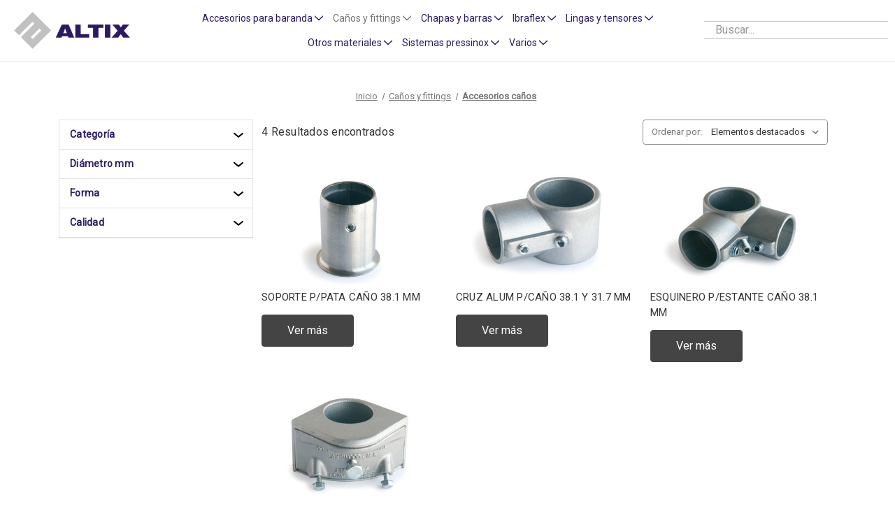

--- FILE ---
content_type: text/html; charset=UTF-8
request_url: https://tienda.altix.com.uy/canios-y-fittings/accesorios-canios/
body_size: 41841
content:


<!DOCTYPE html>
<html class="no-js" lang="es-ar">
    <head>
        <title>Caños y fittings - Accesorios caños - Altix S.A.</title>
        <link rel="dns-prefetch preconnect" href="https://cdn11.bigcommerce.com/s-ox876tdj0k" crossorigin><link rel="dns-prefetch preconnect" href="https://fonts.googleapis.com/" crossorigin><link rel="dns-prefetch preconnect" href="https://fonts.gstatic.com/" crossorigin>
        <meta name="keywords" content="Acero inoxidable,Piezas a medida,Fabricación de piezas,Industria del acero,Calidad del acero inoxidable,Metalurgia,"><link rel='canonical' href='https://tienda.altix.com.uy/canios-y-fittings/accesorios-canios/' /><meta name='platform' content='bigcommerce.stencil' />
        
        

        <link href="https://cdn11.bigcommerce.com/s-ox876tdj0k/product_images/Altix-solo-img.png?t&#x3D;1677868088" rel="shortcut icon">
       
        <meta name="viewport" content="width=device-width, initial-scale=1">

        <meta name="google-site-verification" content="qFkXFvZPOLdJL0EEptzVGck1ZdTcZBMsn2QHmvMhPbY" />
        
        <script type="text/javascript">

            (function (c, l, a, r, i, t, y) {

                c[a] = c[a] || function () { (c[a].q = c[a].q || []).push(arguments) };

                t = l.createElement(r); t.async = 1; t.src = "https://www.clarity.ms/tag/" + i;

                y = l.getElementsByTagName(r)[0]; y.parentNode.insertBefore(t, y);

            })(window, document, "clarity", "script", "gtoquotc0e");

        </script>

        <script>
            document.documentElement.className = document.documentElement.className.replace('no-js', 'js');
        </script>

        <script>
    function browserSupportsAllFeatures() {
        return window.Promise
            && window.fetch
            && window.URL
            && window.URLSearchParams
            && window.WeakMap
            // object-fit support
            && ('objectFit' in document.documentElement.style);
    }

    function loadScript(src) {
        var js = document.createElement('script');
        js.src = src;
        js.onerror = function () {
            console.error('Failed to load polyfill script ' + src);
        };
        document.head.appendChild(js);
    }

    if (!browserSupportsAllFeatures()) {
        loadScript('https://cdn11.bigcommerce.com/s-ox876tdj0k/stencil/473b04a0-244c-013e-b18d-0ac85ba5ec03/e/d8278560-79e3-013d-6dcc-46050de29e5d/dist/theme-bundle.polyfills.js');
    }
</script>
        <script>window.consentManagerTranslations = `{"locale":"es-ar","locales":{"consent_manager.data_collection_warning":"es-ar","consent_manager.accept_all_cookies":"es-ar","consent_manager.gdpr_settings":"es-ar","consent_manager.data_collection_preferences":"es-ar","consent_manager.manage_data_collection_preferences":"es-ar","consent_manager.use_data_by_cookies":"es-ar","consent_manager.data_categories_table":"es-ar","consent_manager.allow":"es-ar","consent_manager.accept":"es-ar","consent_manager.deny":"es-ar","consent_manager.dismiss":"es-ar","consent_manager.reject_all":"es-ar","consent_manager.category":"es-ar","consent_manager.purpose":"es-ar","consent_manager.functional_category":"es-ar","consent_manager.functional_purpose":"es-ar","consent_manager.analytics_category":"es-ar","consent_manager.analytics_purpose":"es-ar","consent_manager.targeting_category":"es-ar","consent_manager.advertising_category":"es-ar","consent_manager.advertising_purpose":"es-ar","consent_manager.essential_category":"es-ar","consent_manager.esential_purpose":"es-ar","consent_manager.yes":"es-ar","consent_manager.no":"es-ar","consent_manager.not_available":"es-ar","consent_manager.cancel":"es-ar","consent_manager.save":"es-ar","consent_manager.back_to_preferences":"es-ar","consent_manager.close_without_changes":"es-ar","consent_manager.unsaved_changes":"es-ar","consent_manager.by_using":"es-ar","consent_manager.agree_on_data_collection":"es-ar","consent_manager.change_preferences":"es-ar","consent_manager.cancel_dialog_title":"es-ar","consent_manager.privacy_policy":"es-ar","consent_manager.allow_category_tracking":"es-ar","consent_manager.disallow_category_tracking":"es-ar"},"translations":{"consent_manager.data_collection_warning":"Utilizamos cookies (y otras tecnologías similares) para recopilar datos a fin de mejorar tu experiencia de compra.","consent_manager.accept_all_cookies":"Aceptar todas las cookies","consent_manager.gdpr_settings":"Configuraciones","consent_manager.data_collection_preferences":"Preferencias de recopilación de datos del sitio web","consent_manager.manage_data_collection_preferences":"Administrar preferencias de recopilación de datos del sitio web","consent_manager.use_data_by_cookies":" utiliza datos recopilados por cookies y bibliotecas de JavaScript para mejorar tu experiencia de compra.","consent_manager.data_categories_table":"La siguiente tabla describe cómo usamos estos datos por categoría. Para darte de baja de una categoría de recopilación de datos, selecciona 'No' y guarda tus preferencias.","consent_manager.allow":"Permitir","consent_manager.accept":"aceptar","consent_manager.deny":"Rechazar","consent_manager.dismiss":"Descartar","consent_manager.reject_all":"Rechazar todo","consent_manager.category":"Categoría","consent_manager.purpose":"Propósito","consent_manager.functional_category":"Funcional","consent_manager.functional_purpose":"Permite mejorar la funcionalidad, por ejemplo, videos y chat en vivo. Si no se las autoriza, es posible que algunas, o todas, estas funciones no sean adecuadas.","consent_manager.analytics_category":"DATOS ANALÍTICOS","consent_manager.analytics_purpose":"Brindar información estadística sobre el uso del sitio, por ejemplo, datos analíticos de la web, para poder mejorar el sitio web con el tiempo.","consent_manager.targeting_category":"Búsqueda de clientes objetivo","consent_manager.advertising_category":"Publicidad","consent_manager.advertising_purpose":"Se usan para crear perfiles o personalizar el contenido para mejorar su experiencia de compra.","consent_manager.essential_category":"Esenciales","consent_manager.esential_purpose":"Esenciales para que el sitio y los servicios solicitados funcionen, pero no realizan ninguna función adicional o secundaria.","consent_manager.yes":"Sí","consent_manager.no":"No","consent_manager.not_available":"N/D","consent_manager.cancel":"Cancelar","consent_manager.save":"Guardar","consent_manager.back_to_preferences":"Volver a Preferencias","consent_manager.close_without_changes":"Tienes cambios sin guardar en tus preferencias de recopilación de datos. ¿Estás seguro de que quieres cerrar sin guardar?","consent_manager.unsaved_changes":"Tienes cambios sin guardar.","consent_manager.by_using":"Al utilizar nuestro sitio web, aceptas nuestro","consent_manager.agree_on_data_collection":"El uso de nuestro sitio web autorizas la recopilación de datos según se describe en nuestro ","consent_manager.change_preferences":"Puedes cambiar tus preferencias en cualquier momento","consent_manager.cancel_dialog_title":"¿Está seguro de que desea cancelar?","consent_manager.privacy_policy":"Política de Privacidad","consent_manager.allow_category_tracking":"Permitir el seguimiento de [CATEGORY_NAME].","consent_manager.disallow_category_tracking":"No permitir el seguimiento de [CATEGORY_NAME]."}}`;</script>

        <script>
            window.lazySizesConfig = window.lazySizesConfig || {};
            window.lazySizesConfig.loadMode = 1;
        </script>
        <script async src="https://cdn11.bigcommerce.com/s-ox876tdj0k/stencil/473b04a0-244c-013e-b18d-0ac85ba5ec03/e/d8278560-79e3-013d-6dcc-46050de29e5d/dist/theme-bundle.head_async.js"></script>
        
        <link href="https://fonts.googleapis.com/css?family=Montserrat:700,500%7CRoboto:400&display=block" rel="stylesheet">
        
        <script async src="https://cdn11.bigcommerce.com/s-ox876tdj0k/stencil/473b04a0-244c-013e-b18d-0ac85ba5ec03/e/d8278560-79e3-013d-6dcc-46050de29e5d/dist/theme-bundle.font.js"></script>

        <link data-stencil-stylesheet href="https://cdn11.bigcommerce.com/s-ox876tdj0k/stencil/473b04a0-244c-013e-b18d-0ac85ba5ec03/e/d8278560-79e3-013d-6dcc-46050de29e5d/css/theme-f5fd7ac0-244c-013e-4e45-6efa4785cddc.css" rel="stylesheet">

        <!-- Start Tracking Code for analytics_googleanalytics4 -->

<script data-cfasync="false" src="https://cdn11.bigcommerce.com/shared/js/google_analytics4_bodl_subscribers-358423becf5d870b8b603a81de597c10f6bc7699.js" integrity="sha256-gtOfJ3Avc1pEE/hx6SKj/96cca7JvfqllWA9FTQJyfI=" crossorigin="anonymous"></script>
<script data-cfasync="false">
  (function () {
    window.dataLayer = window.dataLayer || [];

    function gtag(){
        dataLayer.push(arguments);
    }

    function initGA4(event) {
         function setupGtag() {
            function configureGtag() {
                gtag('js', new Date());
                gtag('set', 'developer_id.dMjk3Nj', true);
                gtag('config', 'G-0DLNTBY5S1');
            }

            var script = document.createElement('script');

            script.src = 'https://www.googletagmanager.com/gtag/js?id=G-0DLNTBY5S1';
            script.async = true;
            script.onload = configureGtag;

            document.head.appendChild(script);
        }

        setupGtag();

        if (typeof subscribeOnBodlEvents === 'function') {
            subscribeOnBodlEvents('G-0DLNTBY5S1', false);
        }

        window.removeEventListener(event.type, initGA4);
    }

    

    var eventName = document.readyState === 'complete' ? 'consentScriptsLoaded' : 'DOMContentLoaded';
    window.addEventListener(eventName, initGA4, false);
  })()
</script>

<!-- End Tracking Code for analytics_googleanalytics4 -->


<script type="text/javascript">
var BCData = {};
</script>

 <script data-cfasync="false" src="https://microapps.bigcommerce.com/bodl-events/1.9.4/index.js" integrity="sha256-Y0tDj1qsyiKBRibKllwV0ZJ1aFlGYaHHGl/oUFoXJ7Y=" nonce="" crossorigin="anonymous"></script>
 <script data-cfasync="false" nonce="">

 (function() {
    function decodeBase64(base64) {
       const text = atob(base64);
       const length = text.length;
       const bytes = new Uint8Array(length);
       for (let i = 0; i < length; i++) {
          bytes[i] = text.charCodeAt(i);
       }
       const decoder = new TextDecoder();
       return decoder.decode(bytes);
    }
    window.bodl = JSON.parse(decodeBase64("[base64]"));
 })()

 </script>

<script nonce="">
(function () {
    var xmlHttp = new XMLHttpRequest();

    xmlHttp.open('POST', 'https://bes.gcp.data.bigcommerce.com/nobot');
    xmlHttp.setRequestHeader('Content-Type', 'application/json');
    xmlHttp.send('{"store_id":"1002711837","timezone_offset":"-3.0","timestamp":"2026-01-25T11:34:10.09538500Z","visit_id":"0aa02d9a-3786-4a58-9cdf-9e013ff7641d","channel_id":1}');
})();
</script>

        <style>
            body{
                padding-top: 0px;
            }
        </style>
    </head>
    <body>
        <svg data-src="https://cdn11.bigcommerce.com/s-ox876tdj0k/stencil/473b04a0-244c-013e-b18d-0ac85ba5ec03/e/d8278560-79e3-013d-6dcc-46050de29e5d/img/icon-sprite.svg" class="icons-svg-sprite"></svg>

        <a href="#main-content" class="skip-to-main-link">Saltar al contenido principal</a>
<style>
    .header {
        display: flex;
        flex-direction: row;
        align-items: center;
        position: sticky;
        top: 0;
        height: auto;
    }
    
    .has-subMenu {
        font-weight: 300;
        text-transform: capitalize;  
    }
    
    .navPages-item-page .navPages-action {
        display: none;
    }
    @media (min-width:551px) {
        .header-bottom{
            display: none;
        }
    }

    @media (max-width: 801px){     
        .header-logo-image-container{
            min-height: auto;
        }
        .header-logo__link{
            width: 100%;
        }
    }

    @media (min-width: 801px){
        .navPages-container{
            display: block;
        }
        .navPages-container .navPages{
            max-width: none;
        }
        .navPages-container .navPages .navPages-quickSearch{
            min-width: 25%;
        }
        .navPages-container .navPages .navPages-list{
            min-width: 75%;
            display: flex;
            flex-wrap: wrap;
        }
    }


    @media (max-width: 1023px){
        .header {
            flex-direction: column;
        }
        .header-log{
            margin: 4rem auto 4.5rem
        }
    }
    @media only screen and (min-width: 801px) and (max-width: 1023px) {
        .header{
            display: flex;
            align-items: flex-start;
        }
        .header-logo {
            margin: 15px 5px 15px 5px;
        }
    }
    @media (min-width: 1024px) {
        .header {
            max-height: 5.5rem;
            height: auto;
        }
        
        .header-logo {
            margin: 20px;
        }
        .header-logo-image-container {
            display: flex;
            align-items: center;
            min-height: min-content;
        }
        
        .header-logo-image {
            max-width: 13vw;
            height: auto;
        }
        .navPages-container{
            width: 100%;
            display: flex;
            justify-content: end;
        }
    }
</style>
<header class="header" role="banner">
    <a href="#" class="mobileMenu-toggle" data-mobile-menu-toggle="menu">
        <span class="mobileMenu-toggleIcon">Toggle menu</span>
    </a>
    <!--<nav class="navUser">
        
    <ul class="navUser-section navUser-section--alt">
        <li class="navUser-item">
            <a class="navUser-action navUser-item--compare"
               href="/compare"
               data-compare-nav
               aria-label="Comparar"
            >
                Comparar <span class="countPill countPill--positive countPill--alt"></span>
            </a>
        </li>
        <li class="navUser-item">
            <button class="navUser-action navUser-action--quickSearch"
               type="button"
               id="quick-search-expand"
               data-search="quickSearch"
               aria-controls="quickSearch"
               aria-label="Buscar"
            >
                Buscar
            </button>
        </li>
        <li class="navUser-item navUser-item--account">
                <a class="navUser-action"
                   href="/login.php"
                   aria-label="Iniciar sesión"
                >
                    Iniciar sesión
                </a>
                    <span class="navUser-or">O</span>
                    <a class="navUser-action"
                       href="/login.php?action&#x3D;create_account"
                       aria-label="Regístrate"
                    >
                        Regístrate
                    </a>
        </li>
        <li class="navUser-item navUser-item--cart">
            <a class="navUser-action"
               data-cart-preview
               data-dropdown="cart-preview-dropdown"
               data-options="align:right"
               href="/cart.php"
               aria-label="Carrito con 0 artículos"
            >
                <span class="navUser-item-cartLabel">Carrito</span>
                <span class="countPill cart-quantity"></span>
            </a>

            <div class="dropdown-menu" id="cart-preview-dropdown" data-dropdown-content aria-hidden="true"></div>
        </li>
    </ul>
    <div class="dropdown dropdown--quickSearch" id="quickSearch" aria-hidden="true" data-prevent-quick-search-close>
        <style>
    @media (min-width: 1024px) {
        .myForm{
            width: 100%;
        }
    }
</style>

<div class="container">
    <form class="form myForm" onsubmit="return false" data-url="/search.php" data-quick-search-form>
        <fieldset class="form-fieldset">
            <div class="form-field">
                <label class="is-srOnly" for="nav-quick-search">Buscar</label>
                <input class="form-input"
                       data-search-quick
                       name="nav-quick-search"
                       id="nav-quick-search"
                       data-error-message="El campo de búsqueda no puede quedar vacío."
                       placeholder="Buscar..."
                       autocomplete="off"
                >
            </div>
        </fieldset>
    </form>
    <section id="quickSearchResults" class="quickSearchResults" data-bind="html: results"></section>
    <p role="status"
       aria-live="polite"
       class="aria-description--hidden"
       data-search-aria-message-predefined-text="resultados de productos para"
    ></p>
</div>
    </div>
</nav>
-->

        <div class="header-logo">
            <a href="https://tienda.altix.com.uy/" class="header-logo__link" data-header-logo-link>
        <div class="header-logo-image-container">
            <img class="header-logo-image"
                 src="https://cdn11.bigcommerce.com/s-ox876tdj0k/images/stencil/250x100/logo_solo_altix_2022-removebg-preview_1672076285__20073.original.png"
                 srcset="https://cdn11.bigcommerce.com/s-ox876tdj0k/images/stencil/250x100/logo_solo_altix_2022-removebg-preview_1672076285__20073.original.png 1x, https://cdn11.bigcommerce.com/s-ox876tdj0k/images/stencil/500x200/logo_solo_altix_2022-removebg-preview_1672076285__20073.original.png 2x"
                 alt="Altix S.A."
                 title="Altix S.A.">
        </div>
</a>
        </div>
    <div class="navPages-container" id="menu" data-menu>
        <style>
    .navPages{
        height: auto;
    }    
    .navPages-action{
        text-transform: none;
    }
    .navPages-list.navPages-action-moreIcon,
    .navigation-list-icon.icon.navPages-action-moreIcon{
        height: 12px !important;
        width: 12px !important;
    }
    .navPages-list.navPages-action-moreIcon > svg,
    .navigation-list-icon.icon.navPages-action-moreIcon > svg{
        width: inherit;
        max-width:12px
    }
    @media (min-width: 801px){
        .navPages{
            padding: 0px 10px
        }
        .navPages-list{
            display: flex;
            justify-content: center;
            align-items: center;        
        }
        .navPages-action.has-subMenu{
            padding: 7px;
        }
    }
    @media (min-width: 1024px) {
        .navPages {            
            margin: 0px;
            display: flex;
            flex-direction: row-reverse;
            justify-content: center;
            align-items: center;
        }        
        .navPages-list{
            display: flex;
            align-items: center;
            justify-content: center;
        }
        .navPages-quickSearch {
            display: flex;
            width: auto;
        }
        .navPages-quickSearch .form-input:focus{
            outline:0px !important;
        }
        .navPages-action.has-subMenu{
            max-width: unset;
        }        
        .has-subMenu {
            font-size: 14px;
            background-image: linear-gradient(#2b1a63,#2b1a63);
            background-position: bottom;
            background-repeat: no-repeat;
            background-size: 0 1px,auto;
            padding: 0.5rem;
        }
        
        .has-subMenu:hover {
            background-size: 32px 1px;
        }
        
        .navPages-quickSearch,
        .navPages-quickSearch .form-input {
            height: 1rem;
        }
        
        .navPages-quickSearch .form-input {
            border-radius: 0px;
            border: 1px solid #c1c1c1;
            border-width: 1px 0 1px 0;
        }

    }
</style>
<nav class="navPages">
    <div class="navPages-quickSearch">
        <style>
    @media (min-width: 1024px) {
        .myForm{
            width: 100%;
        }
    }
</style>

<div class="container">
    <form class="form myForm" onsubmit="return false" data-url="/search.php" data-quick-search-form>
        <fieldset class="form-fieldset">
            <div class="form-field">
                <label class="is-srOnly" for="nav-menu-quick-search">Buscar</label>
                <input class="form-input"
                       data-search-quick
                       name="nav-menu-quick-search"
                       id="nav-menu-quick-search"
                       data-error-message="El campo de búsqueda no puede quedar vacío."
                       placeholder="Buscar..."
                       autocomplete="off"
                >
            </div>
        </fieldset>
    </form>
    <section id="quickSearchResults" class="quickSearchResults" data-bind="html: results"></section>
    <p role="status"
       aria-live="polite"
       class="aria-description--hidden"
       data-search-aria-message-predefined-text="resultados de productos para"
    ></p>
</div>
    </div>
    <ul class="navPages-list">
            <li class="navPages-item">
                <style>
    .navigation-list-icon{
        margin: 0 0 0 3px !important;
        width: 5px !important;
        height: 5px !important;
    }
</style>
<a class="navPages-action has-subMenu"
   href="https://tienda.altix.com.uy/accesorios-para-baranda/"
   data-collapsible="navPages-29"
>
    Accesorios para baranda
    <i class="navigation-list-icon icon navPages-action-moreIcon" aria-hidden="true">
        <svg><use xlink:href="#icon-chevron-down" /></svg>
    </i>
</a>
<div class="navPage-subMenu" id="navPages-29" aria-hidden="true" tabindex="-1">
    <ul class="navPage-subMenu-list">
        <li class="navPage-subMenu-item">
            <a class="navPage-subMenu-action navPages-action"
               href="https://tienda.altix.com.uy/accesorios-para-baranda/"
               aria-label="Todo Accesorios para baranda"
            >
                Todo Accesorios para baranda
            </a>
        </li>
            <li class="navPage-subMenu-item">
                    <a class="navPage-subMenu-action navPages-action"
                       href="https://tienda.altix.com.uy/accesorios-para-baranda/platinas/"
                       aria-label="Platinas"
                    >
                        Platinas
                    </a>
            </li>
            <li class="navPage-subMenu-item">
                    <a class="navPage-subMenu-action navPages-action"
                       href="https://tienda.altix.com.uy/accesorios-para-baranda/soportes/"
                       aria-label="Soportes"
                    >
                        Soportes
                    </a>
            </li>
            <li class="navPage-subMenu-item">
                    <a class="navPage-subMenu-action navPages-action"
                       href="https://tienda.altix.com.uy/accesorios-para-baranda/tapas/"
                       aria-label="Tapas"
                    >
                        Tapas
                    </a>
            </li>
            <li class="navPage-subMenu-item">
                    <a class="navPage-subMenu-action navPages-action"
                       href="https://tienda.altix.com.uy/accesorios-para-baranda/uniones/"
                       aria-label="Uniones"
                    >
                        Uniones
                    </a>
            </li>
    </ul>
</div>
            </li>
            <li class="navPages-item">
                <style>
    .navigation-list-icon{
        margin: 0 0 0 3px !important;
        width: 5px !important;
        height: 5px !important;
    }
</style>
<a class="navPages-action has-subMenu activePage"
   href="https://tienda.altix.com.uy/canios-y-fittings/"
   data-collapsible="navPages-26"
>
    Caños y fittings
    <i class="navigation-list-icon icon navPages-action-moreIcon" aria-hidden="true">
        <svg><use xlink:href="#icon-chevron-down" /></svg>
    </i>
</a>
<div class="navPage-subMenu" id="navPages-26" aria-hidden="true" tabindex="-1">
    <ul class="navPage-subMenu-list">
        <li class="navPage-subMenu-item">
            <a class="navPage-subMenu-action navPages-action"
               href="https://tienda.altix.com.uy/canios-y-fittings/"
               aria-label="Todo Caños y fittings"
            >
                Todo Caños y fittings
            </a>
        </li>
            <li class="navPage-subMenu-item">
                    <a class="navPage-subMenu-action navPages-action activePage"
                       href="https://tienda.altix.com.uy/canios-y-fittings/accesorios-canios/"
                       aria-label="Accesorios caños"
                    >
                        Accesorios caños
                    </a>
            </li>
            <li class="navPage-subMenu-item">
                    <a class="navPage-subMenu-action navPages-action"
                       href="https://tienda.altix.com.uy/canios-y-fittings/bisagra/"
                       aria-label="Bisagra"
                    >
                        Bisagra
                    </a>
            </li>
            <li class="navPage-subMenu-item">
                    <a class="navPage-subMenu-action navPages-action"
                       href="https://tienda.altix.com.uy/canios-y-fittings/canios/"
                       aria-label="Caños"
                    >
                        Caños
                    </a>
            </li>
            <li class="navPage-subMenu-item">
                    <a class="navPage-subMenu-action navPages-action"
                       href="https://tienda.altix.com.uy/canios-y-fittings/cierre/"
                       aria-label="Cierre"
                    >
                        Cierre
                    </a>
            </li>
            <li class="navPage-subMenu-item">
                    <a class="navPage-subMenu-action navPages-action"
                       href="https://tienda.altix.com.uy/canios-y-fittings/clamps/"
                       aria-label="Clamps"
                    >
                        Clamps
                    </a>
            </li>
            <li class="navPage-subMenu-item">
                    <a class="navPage-subMenu-action navPages-action"
                       href="https://tienda.altix.com.uy/canios-y-fittings/fittings/"
                       aria-label="Fittings"
                    >
                        Fittings
                    </a>
            </li>
            <li class="navPage-subMenu-item">
                    <a class="navPage-subMenu-action navPages-action"
                       href="https://tienda.altix.com.uy/canios-y-fittings/grifo/"
                       aria-label="Grifo"
                    >
                        Grifo
                    </a>
            </li>
            <li class="navPage-subMenu-item">
                    <a class="navPage-subMenu-action navPages-action"
                       href="https://tienda.altix.com.uy/canios-y-fittings/nivelador/"
                       aria-label="Nivelador"
                    >
                        Nivelador
                    </a>
            </li>
            <li class="navPage-subMenu-item">
                    <a class="navPage-subMenu-action navPages-action"
                       href="https://tienda.altix.com.uy/canios-y-fittings/uniones/"
                       aria-label="Uniones"
                    >
                        Uniones
                    </a>
            </li>
            <li class="navPage-subMenu-item">
                    <a class="navPage-subMenu-action navPages-action"
                       href="https://tienda.altix.com.uy/canios-y-fittings/valvulas/"
                       aria-label="Valvulas"
                    >
                        Valvulas
                    </a>
            </li>
    </ul>
</div>
            </li>
            <li class="navPages-item">
                <style>
    .navigation-list-icon{
        margin: 0 0 0 3px !important;
        width: 5px !important;
        height: 5px !important;
    }
</style>
<a class="navPages-action has-subMenu"
   href="https://tienda.altix.com.uy/chapas-y-barras/"
   data-collapsible="navPages-25"
>
    Chapas y barras
    <i class="navigation-list-icon icon navPages-action-moreIcon" aria-hidden="true">
        <svg><use xlink:href="#icon-chevron-down" /></svg>
    </i>
</a>
<div class="navPage-subMenu" id="navPages-25" aria-hidden="true" tabindex="-1">
    <ul class="navPage-subMenu-list">
        <li class="navPage-subMenu-item">
            <a class="navPage-subMenu-action navPages-action"
               href="https://tienda.altix.com.uy/chapas-y-barras/"
               aria-label="Todo Chapas y barras"
            >
                Todo Chapas y barras
            </a>
        </li>
            <li class="navPage-subMenu-item">
                    <a class="navPage-subMenu-action navPages-action"
                       href="https://tienda.altix.com.uy/chapas-y-barras/barras/"
                       aria-label="Barras"
                    >
                        Barras
                    </a>
            </li>
            <li class="navPage-subMenu-item">
                    <a class="navPage-subMenu-action navPages-action"
                       href="https://tienda.altix.com.uy/chapas-y-barras/planchuelas/"
                       aria-label="Planchuelas"
                    >
                        Planchuelas
                    </a>
            </li>
            <li class="navPage-subMenu-item">
                    <a class="navPage-subMenu-action navPages-action"
                       href="https://tienda.altix.com.uy/chapas-y-barras/chapas/"
                       aria-label="Chapas"
                    >
                        Chapas
                    </a>
            </li>
            <li class="navPage-subMenu-item">
                    <a class="navPage-subMenu-action navPages-action"
                       href="https://tienda.altix.com.uy/chapas-y-barras/angulos/"
                       aria-label="Ángulos"
                    >
                        Ángulos
                    </a>
            </li>
    </ul>
</div>
            </li>
            <li class="navPages-item">
                <style>
    .navigation-list-icon{
        margin: 0 0 0 3px !important;
        width: 5px !important;
        height: 5px !important;
    }
</style>
<a class="navPages-action has-subMenu"
   href="https://tienda.altix.com.uy/ibraflex/"
   data-collapsible="navPages-58"
>
    Ibraflex
    <i class="navigation-list-icon icon navPages-action-moreIcon" aria-hidden="true">
        <svg><use xlink:href="#icon-chevron-down" /></svg>
    </i>
</a>
<div class="navPage-subMenu" id="navPages-58" aria-hidden="true" tabindex="-1">
    <ul class="navPage-subMenu-list">
        <li class="navPage-subMenu-item">
            <a class="navPage-subMenu-action navPages-action"
               href="https://tienda.altix.com.uy/ibraflex/"
               aria-label="Todo Ibraflex"
            >
                Todo Ibraflex
            </a>
        </li>
            <li class="navPage-subMenu-item">
                    <a class="navPage-subMenu-action navPages-action"
                       href="https://tienda.altix.com.uy/ibraflex/accesorios/"
                       aria-label="Accesorios"
                    >
                        Accesorios
                    </a>
            </li>
            <li class="navPage-subMenu-item">
                    <a class="navPage-subMenu-action navPages-action"
                       href="https://tienda.altix.com.uy/ibraflex/bandas/"
                       aria-label="Bandas"
                    >
                        Bandas
                    </a>
            </li>
            <li class="navPage-subMenu-item">
                    <a class="navPage-subMenu-action navPages-action"
                       href="https://tienda.altix.com.uy/ibraflex/cojinetes/"
                       aria-label="Cojinetes"
                    >
                        Cojinetes
                    </a>
            </li>
            <li class="navPage-subMenu-item">
                    <a class="navPage-subMenu-action navPages-action"
                       href="https://tienda.altix.com.uy/ibraflex/engranajes/"
                       aria-label="Engranajes"
                    >
                        Engranajes
                    </a>
            </li>
            <li class="navPage-subMenu-item">
                    <a class="navPage-subMenu-action navPages-action"
                       href="https://tienda.altix.com.uy/ibraflex/guias/"
                       aria-label="Guias"
                    >
                        Guias
                    </a>
            </li>
    </ul>
</div>
            </li>
            <li class="navPages-item">
                <style>
    .navigation-list-icon{
        margin: 0 0 0 3px !important;
        width: 5px !important;
        height: 5px !important;
    }
</style>
<a class="navPages-action has-subMenu"
   href="https://tienda.altix.com.uy/lingas-y-tensores/"
   data-collapsible="navPages-24"
>
    Lingas y tensores
    <i class="navigation-list-icon icon navPages-action-moreIcon" aria-hidden="true">
        <svg><use xlink:href="#icon-chevron-down" /></svg>
    </i>
</a>
<div class="navPage-subMenu" id="navPages-24" aria-hidden="true" tabindex="-1">
    <ul class="navPage-subMenu-list">
        <li class="navPage-subMenu-item">
            <a class="navPage-subMenu-action navPages-action"
               href="https://tienda.altix.com.uy/lingas-y-tensores/"
               aria-label="Todo Lingas y tensores"
            >
                Todo Lingas y tensores
            </a>
        </li>
            <li class="navPage-subMenu-item">
                    <a class="navPage-subMenu-action navPages-action"
                       href="https://tienda.altix.com.uy/lingas-y-tensores/lingas/"
                       aria-label="Lingas"
                    >
                        Lingas
                    </a>
            </li>
            <li class="navPage-subMenu-item">
                    <a class="navPage-subMenu-action navPages-action"
                       href="https://tienda.altix.com.uy/lingas-y-tensores/tensores/"
                       aria-label="Tensores"
                    >
                        Tensores
                    </a>
            </li>
            <li class="navPage-subMenu-item">
                    <a class="navPage-subMenu-action navPages-action"
                       href="https://tienda.altix.com.uy/lingas-y-tensores/terminales/"
                       aria-label="Terminales"
                    >
                        Terminales
                    </a>
            </li>
    </ul>
</div>
            </li>
            <li class="navPages-item">
                <style>
    .navigation-list-icon{
        margin: 0 0 0 3px !important;
        width: 5px !important;
        height: 5px !important;
    }
</style>
<a class="navPages-action has-subMenu"
   href="https://tienda.altix.com.uy/otros-materiales/"
   data-collapsible="navPages-30"
>
    Otros materiales
    <i class="navigation-list-icon icon navPages-action-moreIcon" aria-hidden="true">
        <svg><use xlink:href="#icon-chevron-down" /></svg>
    </i>
</a>
<div class="navPage-subMenu" id="navPages-30" aria-hidden="true" tabindex="-1">
    <ul class="navPage-subMenu-list">
        <li class="navPage-subMenu-item">
            <a class="navPage-subMenu-action navPages-action"
               href="https://tienda.altix.com.uy/otros-materiales/"
               aria-label="Todo Otros materiales"
            >
                Todo Otros materiales
            </a>
        </li>
            <li class="navPage-subMenu-item">
                    <a class="navPage-subMenu-action navPages-action"
                       href="https://tienda.altix.com.uy/otros-materiales/accesorios/"
                       aria-label="Accesorios"
                    >
                        Accesorios
                    </a>
            </li>
            <li class="navPage-subMenu-item">
                    <a class="navPage-subMenu-action navPages-action"
                       href="https://tienda.altix.com.uy/otros-materiales/cierres/"
                       aria-label="Cierres"
                    >
                        Cierres
                    </a>
            </li>
            <li class="navPage-subMenu-item">
                    <a class="navPage-subMenu-action navPages-action"
                       href="https://tienda.altix.com.uy/otros-materiales/tablas/"
                       aria-label="Tablas"
                    >
                        Tablas
                    </a>
            </li>
    </ul>
</div>
            </li>
            <li class="navPages-item">
                <style>
    .navigation-list-icon{
        margin: 0 0 0 3px !important;
        width: 5px !important;
        height: 5px !important;
    }
</style>
<a class="navPages-action has-subMenu"
   href="https://tienda.altix.com.uy/sistemas-pressinox/"
   data-collapsible="navPages-28"
>
    Sistemas pressinox
    <i class="navigation-list-icon icon navPages-action-moreIcon" aria-hidden="true">
        <svg><use xlink:href="#icon-chevron-down" /></svg>
    </i>
</a>
<div class="navPage-subMenu" id="navPages-28" aria-hidden="true" tabindex="-1">
    <ul class="navPage-subMenu-list">
        <li class="navPage-subMenu-item">
            <a class="navPage-subMenu-action navPages-action"
               href="https://tienda.altix.com.uy/sistemas-pressinox/"
               aria-label="Todo Sistemas pressinox"
            >
                Todo Sistemas pressinox
            </a>
        </li>
            <li class="navPage-subMenu-item">
                    <a class="navPage-subMenu-action navPages-action"
                       href="https://tienda.altix.com.uy/sistemas-pressinox/accesorios/"
                       aria-label="Accesorios"
                    >
                        Accesorios
                    </a>
            </li>
            <li class="navPage-subMenu-item">
                    <a class="navPage-subMenu-action navPages-action"
                       href="https://tienda.altix.com.uy/sistemas-pressinox/canios/"
                       aria-label="Caños"
                    >
                        Caños
                    </a>
            </li>
            <li class="navPage-subMenu-item">
                    <a class="navPage-subMenu-action navPages-action"
                       href="https://tienda.altix.com.uy/sistemas-pressinox/tubos/"
                       aria-label="Tubos"
                    >
                        Tubos
                    </a>
            </li>
    </ul>
</div>
            </li>
            <li class="navPages-item">
                <style>
    .navigation-list-icon{
        margin: 0 0 0 3px !important;
        width: 5px !important;
        height: 5px !important;
    }
</style>
<a class="navPages-action has-subMenu"
   href="https://tienda.altix.com.uy/varios/"
   data-collapsible="navPages-66"
>
    Varios
    <i class="navigation-list-icon icon navPages-action-moreIcon" aria-hidden="true">
        <svg><use xlink:href="#icon-chevron-down" /></svg>
    </i>
</a>
<div class="navPage-subMenu" id="navPages-66" aria-hidden="true" tabindex="-1">
    <ul class="navPage-subMenu-list">
        <li class="navPage-subMenu-item">
            <a class="navPage-subMenu-action navPages-action"
               href="https://tienda.altix.com.uy/varios/"
               aria-label="Todo Varios"
            >
                Todo Varios
            </a>
        </li>
            <li class="navPage-subMenu-item">
                    <a class="navPage-subMenu-action navPages-action"
                       href="https://tienda.altix.com.uy/varios/dispensador/"
                       aria-label="Dispensador"
                    >
                        Dispensador
                    </a>
            </li>
            <li class="navPage-subMenu-item">
                    <a class="navPage-subMenu-action navPages-action"
                       href="https://tienda.altix.com.uy/varios/frente-de-cajon/"
                       aria-label="Frente de cajon"
                    >
                        Frente de cajon
                    </a>
            </li>
            <li class="navPage-subMenu-item">
                    <a class="navPage-subMenu-action navPages-action"
                       href="https://tienda.altix.com.uy/varios/manopla/"
                       aria-label="Manopla"
                    >
                        Manopla
                    </a>
            </li>
            <li class="navPage-subMenu-item">
                    <a class="navPage-subMenu-action navPages-action"
                       href="https://tienda.altix.com.uy/varios/tablas/"
                       aria-label="Tablas"
                    >
                        Tablas
                    </a>
            </li>
            <li class="navPage-subMenu-item">
                    <a class="navPage-subMenu-action navPages-action"
                       href="https://tienda.altix.com.uy/varios/tirador-de-cajon/"
                       aria-label="Tirador de cajon"
                    >
                        Tirador de cajon
                    </a>
            </li>
    </ul>
</div>
            </li>
                 <li class="navPages-item navPages-item-page">
                     <a class="navPages-action"
                        href="https://tienda.altix.com.uy/shipping-returns/"
                        aria-label="Shipping &amp; Returns"
                     >
                         Shipping &amp; Returns
                     </a>
                 </li>
                 <li class="navPages-item navPages-item-page">
                     <a class="navPages-action"
                        href="https://tienda.altix.com.uy/contact-us/"
                        aria-label="Contact Us"
                     >
                         Contact Us
                     </a>
                 </li>
    </ul>
    <!-- <ul class="navPages-list navPages-list--user">
            <li class="navPages-item">
                <a class="navPages-action"
                   href="/login.php"
                   aria-label="Iniciar sesión"
                >
                    Iniciar sesión
                </a>
                    O
                    <a class="navPages-action"
                       href="/login.php?action&#x3D;create_account"
                       aria-label="Regístrate"
                    >
                        Regístrate
                    </a>
            </li>
    </ul> -->
</nav>
    </div>
    <div data-content-region="header_navigation_bottom--global"></div>
</header>
<div data-content-region="header_bottom--global"></div>
<div id="header-bottom" class="header-bottom">
    <div data-content-region="header_bottom"></div>
</div>
<script>
    window.addEventListener("load", function (event) {        
        let headerBottom = document.getElementById("header-bottom")  
        headerBottom.style= "height:56.5vw; overflow: hidden"
    });
</script>
        <main class="body" id="main-content" role="main" data-currency-code="UYU">
     
    <div class="container">
        
<nav aria-label="Breadcrumb">
    <ol class="breadcrumbs">
                <li class="breadcrumb ">
                    <a class="breadcrumb-label"
                       href="https://tienda.altix.com.uy/"
                       
                    >
                        <span>Inicio</span>
                    </a>
                </li>
                <li class="breadcrumb ">
                    <a class="breadcrumb-label"
                       href="https://tienda.altix.com.uy/canios-y-fittings/"
                       
                    >
                        <span>Caños y fittings</span>
                    </a>
                </li>
                <li class="breadcrumb is-active">
                    <a class="breadcrumb-label"
                       href="https://tienda.altix.com.uy/canios-y-fittings/accesorios-canios/"
                       aria-current="page"
                    >
                        <span>Accesorios caños</span>
                    </a>
                </li>
    </ol>
</nav>

<script type="application/ld+json">
{
    "@context": "https://schema.org",
    "@type": "BreadcrumbList",
    "itemListElement":
    [
        {
            "@type": "ListItem",
            "position": 1,
            "item": {
                "@id": "https://tienda.altix.com.uy/",
                "name": "Inicio"
            }
        },
        {
            "@type": "ListItem",
            "position": 2,
            "item": {
                "@id": "https://tienda.altix.com.uy/canios-y-fittings/",
                "name": "Caños y fittings"
            }
        },
        {
            "@type": "ListItem",
            "position": 3,
            "item": {
                "@id": "https://tienda.altix.com.uy/canios-y-fittings/accesorios-canios/",
                "name": "Accesorios caños"
            }
        }
    ]
}
</script>



<div id="filterContainer">
    <section id="filterSection" class="page">
        <aside class="page-sidebar" id="faceted-search-container">
            <h2 id="filterContainer-title">Filtros</h2>
            <div class="filter" id="refineFilter">
                <div id="filterContent">
                    <h2 class="filter-title" id="filterContentTitle">Filtrado por</h2>
                    <ul>
                    </ul>
                    <button id="filterButtonRemove" class="button button--small">
                        <a id="removeAllUrl">
                            Borrar todo
                        </a>
                    </button>
                </div>
            </div>
            <!-- Aqui iran los filtros -->
        </aside>
        <div class="page-content" id="product-listing-container">
            

<!-- <style>
    /* Rango de 0 a 550px */
    @media (max-width: 550px) {
        #product-listing-filter-inactive .productGrid li{
            margin-bottom: 22px;
        }
        .page-content .actionBar .form-fieldset.actionBar-section .form-field label,.page-content .actionBar .form-fieldset.actionBar-section .form-field select{
            font-size: 14px;
        }
        .page-content .actionBar{
            margin-top:3px;
            margin-bottom: 19px;
        }
    }
    
    /* Rango de 551px a 801px */
    @media (min-width: 551px) and (max-width: 800px) {
        #product-listing-filter-inactive .productGrid li{
            margin-bottom: 22px;
        }
        .page-content .actionBar .form-fieldset.actionBar-section .form-field label,.page-content .actionBar .form-fieldset.actionBar-section .form-field select{
            font-size: 14px;
        }
        .page-content .actionBar{
            margin-top:3px;
            margin-bottom: 19px;
        }
    }

    /* Rango de 801px a 1023px */
    @media (min-width: 801px) and (max-width: 1023px) {
        #product-listing-filter-inactive .productGrid li{
            margin-bottom: 29px;
        }
        .page-content .actionBar .form-fieldset.actionBar-section .form-field label,.page-content .actionBar .form-fieldset.actionBar-section .form-field select{
            font-size: 16px;
        }
        .page-content .actionBar{
            margin-top:0px;
            margin-bottom: 32px;
        }
    }
    
    /* Rango de 1024px en adelante */
    @media (min-width: 1024px) {
        #product-listing-filter-inactive .productGrid li{
            margin-bottom: 29px;
        }
        .page-content .actionBar .form-fieldset.actionBar-section .form-field label,.page-content .actionBar .form-fieldset.actionBar-section .form-field select{
            font-size: 16px;
        } 
        .page-content .actionBar{
            margin-top:0px;
            margin-bottom: 32px;
        }
    }

    .page-content .actionBar .form-fieldset.actionBar-section .form-field{
     margin:0px;
     border: none;
    } 
    .page-content .actionBar .form-fieldset.actionBar-section .form-field select{
        font-weight: 700;
    }
    .page-content .actionBar .form-fieldset.actionBar-section .form-field label,.page-content .actionBar .form-fieldset.actionBar-section .form-field select{
        color: #000;
    }
</style> -->
<script>            
    localStorage.setItem("PLP_position", "category")
    function comprobarPageyDefinirMyProductsCategory() {
        var pageContext = localStorage.getItem('has_values_of_search_page')
        if (pageContext) {
            if (pageContext === "true") {                
                localStorage.setItem("has_values_of_category_page", "true");
                localStorage.setItem('has_values_of_search_page', "false");
                localStorage.removeItem('myProducts');
            }
        }else{            
            localStorage.setItem("has_values_of_category_page", "false");  
            localStorage.setItem('has_values_of_search_page', "true");
        }
    }
    comprobarPageyDefinirMyProductsCategory();
</script>
    <div id="headingSection-container">  
        <section id="headingSection" class="nav">
            <div id="search-results-heading">
                <h1 class="page-heading">Accesorios caños</h1>
            </div>           
            <div data-content-region="category_below_header"></div>        
            <form style="margin: 0px !important; order:4" class="actionBar myActionBar" method="get" data-sort-by="product">
    <fieldset class="form-fieldset actionBar-section">
    <div class="form-field">
        <label class="form-label" for="sort">Ordenar por:</label>
        <select class="form-select form-select--small " name="sort" id="sort" role="listbox">
            <option value="featured" selected>Elementos destacados</option>
            <option value="newest" >Artículos más nuevos</option>
            <option value="bestselling" >Lo más vendido</option>
            <option value="alphaasc" >A a la Z</option>
            <option value="alphadesc" >Z a la A</option>
            <option value="avgcustomerreview" >Por opinión</option>
            <option value="priceasc" >Precio: ascendente</option>
            <option value="pricedesc" >Precio: descendente</option>
        </select>
    </div>
</fieldset>
</form>
        </section>
    </div>
    <style>
    @media (min-width: 801px) {
        #ShowHideFilter {
            display: none;
        }
    }
    #ShowHideFilter{
        width: 98%;
        margin: 0 auto 20px;
        font-size: 16px;
        letter-spacing: 1.8px;
        text-decoration: none;
        border-radius: 4px;
        text-transform: uppercase;        
        background: #000;
        font-weight: 700;
    }
    #ShowHideFilter.visible {
        background: #000;
        color: #fff;
        text-align: center;
        padding: 5px;
    }
</style>
<button class="btn mobile-filter visible" id="ShowHideFilter" style="background: #000000">Filtros <span class="clickedFilterCounter"></span></button>
<script>
    var ShowHideFilter=document.getElementById("ShowHideFilter");
    ShowHideFilter.addEventListener("click", function() {
        var filterSidebarContainer =document.getElementById("filterSidebarContainer")
        filterSidebarContainer.style= "margin: 0px";
        var body = document.body;
        body.classList.add("filterSliderOpacity");
    });

</script>
    <style>
    #filterSidebarContainer {
        margin-left: -120%;
        width: 90%;
        height: 100vh;
        position: fixed;
        top: 0;
        left: 0px;
        transition: 0.5s;
        overflow: scroll;
        background: white;
        z-index: 1000;
        box-shadow: 0px 0px 100px black;
        padding-bottom: 70px;
    }
    .filterSliderOpacity::before {
        top: 0;
        z-index: 100;
        content: ' ';
        opacity: 0.5;
        width: 100%;
        height: 100%;
        position: fixed;
        background: black;
    }
    #filterBackContainer {
        padding: 20px;
        background: #243140;
        color: white !important;
    }
    #filterBackContainer svg {
        vertical-align: middle;
        margin-right: 8px;
    }
    #closeFilterSidebar {
        font-size: 26px;
        line-height: 20px;
        text-decoration: none;
        color: white;
        float: right;
    }
    #applyFilterSidebar, #resetFilterSidebar {
        display: block;
        text-align: center;
        width: calc(100% - 40px);
        background-color: #000000;
        color: white;
        padding: 14px;
        font-weight: 700;
        margin: 0px 20px;
    }
    #resetFilterSidebar {
        margin-top: 10px;
        background: gray;
        color: white;
    }
</style>
<div id="filterSidebarContainer">
    <div id="filterBackContainer"> <svg xmlns="http://www.w3.org/2000/svg" width="16" height="16" fill="currentColor"
            class="bi bi-chevron-left" viewBox="0 0 16 16">
            <path fill-rule="evenodd"
                d="M11.354 1.646a.5.5 0 0 1 0 .708L5.707 8l5.647 5.646a.5.5 0 0 1-.708.708l-6-6a.5.5 0 0 1 0-.708l6-6a.5.5 0 0 1 .708 0z">
            </path>
        </svg> Volver<a id="closeFilterSidebar">×</a>
    </div>

    <div id="filterContainerSidebar">
        
    </div>
    <button id="applyFilterSidebar">Aplicar filtros</button>
    <button id="resetFilterSidebar">Reiniciar filtros</button>
</div>
<script>
    var filterBackContainer= document.getElementById("filterBackContainer");
    filterBackContainer.addEventListener("click", function(){
        var filterSidebarContainer =document.getElementById("filterSidebarContainer")
        filterSidebarContainer.style= "margin: -120%px";        
        var body = document.body;
        body.classList.remove("filterSliderOpacity");
    })
</script>

    <div id="product-listing-filter-inactive" >    
                <ul class="productGrid">
    <li class="product" style="margin-bottom: 12px;">
            <article
    class="card
    "
    data-test="card-7558"
>
    <figure class="card-figure">

        <a href="https://tienda.altix.com.uy/pieza-p-est-pata-central-pol/"
           class="card-figure__link"
           aria-label="PIEZA P/EST PATA CENTRAL POL, $U0.00

"
"
           
        >
            <div class="card-img-container">
                <img src="https://cdn11.bigcommerce.com/s-ox876tdj0k/images/stencil/500x659/products/7558/6508/pieza-para-estante__12146.1692625364.png?c=1" alt="PIEZA P/EST PATA CENTRAL POL" title="PIEZA P/EST PATA CENTRAL POL" data-sizes="auto"
    srcset="https://cdn11.bigcommerce.com/s-ox876tdj0k/images/stencil/80w/products/7558/6508/pieza-para-estante__12146.1692625364.png?c=1"
data-srcset="https://cdn11.bigcommerce.com/s-ox876tdj0k/images/stencil/80w/products/7558/6508/pieza-para-estante__12146.1692625364.png?c=1 80w, https://cdn11.bigcommerce.com/s-ox876tdj0k/images/stencil/160w/products/7558/6508/pieza-para-estante__12146.1692625364.png?c=1 160w, https://cdn11.bigcommerce.com/s-ox876tdj0k/images/stencil/320w/products/7558/6508/pieza-para-estante__12146.1692625364.png?c=1 320w, https://cdn11.bigcommerce.com/s-ox876tdj0k/images/stencil/640w/products/7558/6508/pieza-para-estante__12146.1692625364.png?c=1 640w, https://cdn11.bigcommerce.com/s-ox876tdj0k/images/stencil/960w/products/7558/6508/pieza-para-estante__12146.1692625364.png?c=1 960w, https://cdn11.bigcommerce.com/s-ox876tdj0k/images/stencil/1280w/products/7558/6508/pieza-para-estante__12146.1692625364.png?c=1 1280w, https://cdn11.bigcommerce.com/s-ox876tdj0k/images/stencil/1920w/products/7558/6508/pieza-para-estante__12146.1692625364.png?c=1 1920w, https://cdn11.bigcommerce.com/s-ox876tdj0k/images/stencil/2560w/products/7558/6508/pieza-para-estante__12146.1692625364.png?c=1 2560w"

class="lazyload card-image"

 />
            </div>
        </a>

        <figcaption class="card-figcaption">
            <div class="card-figcaption-body">
                

            </div>
        </figcaption>
    </figure>
    <div class="card-body">
        <h3 class="card-title">
            <a aria-label="PIEZA P/EST PATA CENTRAL POL, $U0.00

"
"
               href="https://tienda.altix.com.uy/pieza-p-est-pata-central-pol/"
               
            >
                PIEZA P/EST PATA CENTRAL POL
            </a>
        </h3>


        <a href="https://tienda.altix.com.uy/pieza-p-est-pata-central-pol/" class="button button--primary button--large">Ver más</a>

            </div>
</article>
    </li>
    <li class="product" style="margin-bottom: 12px;">
            <article
    class="card
    "
    data-test="card-7337"
>
    <figure class="card-figure">

        <a href="https://tienda.altix.com.uy/esquinero-p-estante-ca-o-38-1-mm/"
           class="card-figure__link"
           aria-label="ESQUINERO P/ESTANTE CAÑO 38.1 MM, $U0.00

"
"
           
        >
            <div class="card-img-container">
                <img src="https://cdn11.bigcommerce.com/s-ox876tdj0k/images/stencil/500x659/products/7337/6284/esquinero__42738.1692625353.png?c=1" alt="ESQUINERO P/ESTANTE CAÑO 38.1 MM" title="ESQUINERO P/ESTANTE CAÑO 38.1 MM" data-sizes="auto"
    srcset="https://cdn11.bigcommerce.com/s-ox876tdj0k/images/stencil/80w/products/7337/6284/esquinero__42738.1692625353.png?c=1"
data-srcset="https://cdn11.bigcommerce.com/s-ox876tdj0k/images/stencil/80w/products/7337/6284/esquinero__42738.1692625353.png?c=1 80w, https://cdn11.bigcommerce.com/s-ox876tdj0k/images/stencil/160w/products/7337/6284/esquinero__42738.1692625353.png?c=1 160w, https://cdn11.bigcommerce.com/s-ox876tdj0k/images/stencil/320w/products/7337/6284/esquinero__42738.1692625353.png?c=1 320w, https://cdn11.bigcommerce.com/s-ox876tdj0k/images/stencil/640w/products/7337/6284/esquinero__42738.1692625353.png?c=1 640w, https://cdn11.bigcommerce.com/s-ox876tdj0k/images/stencil/960w/products/7337/6284/esquinero__42738.1692625353.png?c=1 960w, https://cdn11.bigcommerce.com/s-ox876tdj0k/images/stencil/1280w/products/7337/6284/esquinero__42738.1692625353.png?c=1 1280w, https://cdn11.bigcommerce.com/s-ox876tdj0k/images/stencil/1920w/products/7337/6284/esquinero__42738.1692625353.png?c=1 1920w, https://cdn11.bigcommerce.com/s-ox876tdj0k/images/stencil/2560w/products/7337/6284/esquinero__42738.1692625353.png?c=1 2560w"

class="lazyload card-image"

 />
            </div>
        </a>

        <figcaption class="card-figcaption">
            <div class="card-figcaption-body">
                

            </div>
        </figcaption>
    </figure>
    <div class="card-body">
        <h3 class="card-title">
            <a aria-label="ESQUINERO P/ESTANTE CAÑO 38.1 MM, $U0.00

"
"
               href="https://tienda.altix.com.uy/esquinero-p-estante-ca-o-38-1-mm/"
               
            >
                ESQUINERO P/ESTANTE CAÑO 38.1 MM
            </a>
        </h3>


        <a href="https://tienda.altix.com.uy/esquinero-p-estante-ca-o-38-1-mm/" class="button button--primary button--large">Ver más</a>

            </div>
</article>
    </li>
    <li class="product" style="margin-bottom: 12px;">
            <article
    class="card
    "
    data-test="card-7309"
>
    <figure class="card-figure">

        <a href="https://tienda.altix.com.uy/cruz-alum-p-ca-o-38-1-y-31-7-mm/"
           class="card-figure__link"
           aria-label="CRUZ ALUM P/CAÑO 38.1 Y 31.7 MM, $U0.00

"
"
           
        >
            <div class="card-img-container">
                <img src="https://cdn11.bigcommerce.com/s-ox876tdj0k/images/stencil/500x659/products/7309/6258/centro__71318.1692625352.png?c=1" alt="CRUZ ALUM P/CAÑO 38.1 Y 31.7 MM" title="CRUZ ALUM P/CAÑO 38.1 Y 31.7 MM" data-sizes="auto"
    srcset="https://cdn11.bigcommerce.com/s-ox876tdj0k/images/stencil/80w/products/7309/6258/centro__71318.1692625352.png?c=1"
data-srcset="https://cdn11.bigcommerce.com/s-ox876tdj0k/images/stencil/80w/products/7309/6258/centro__71318.1692625352.png?c=1 80w, https://cdn11.bigcommerce.com/s-ox876tdj0k/images/stencil/160w/products/7309/6258/centro__71318.1692625352.png?c=1 160w, https://cdn11.bigcommerce.com/s-ox876tdj0k/images/stencil/320w/products/7309/6258/centro__71318.1692625352.png?c=1 320w, https://cdn11.bigcommerce.com/s-ox876tdj0k/images/stencil/640w/products/7309/6258/centro__71318.1692625352.png?c=1 640w, https://cdn11.bigcommerce.com/s-ox876tdj0k/images/stencil/960w/products/7309/6258/centro__71318.1692625352.png?c=1 960w, https://cdn11.bigcommerce.com/s-ox876tdj0k/images/stencil/1280w/products/7309/6258/centro__71318.1692625352.png?c=1 1280w, https://cdn11.bigcommerce.com/s-ox876tdj0k/images/stencil/1920w/products/7309/6258/centro__71318.1692625352.png?c=1 1920w, https://cdn11.bigcommerce.com/s-ox876tdj0k/images/stencil/2560w/products/7309/6258/centro__71318.1692625352.png?c=1 2560w"

class="lazyload card-image"

 />
            </div>
        </a>

        <figcaption class="card-figcaption">
            <div class="card-figcaption-body">
                

            </div>
        </figcaption>
    </figure>
    <div class="card-body">
        <h3 class="card-title">
            <a aria-label="CRUZ ALUM P/CAÑO 38.1 Y 31.7 MM, $U0.00

"
"
               href="https://tienda.altix.com.uy/cruz-alum-p-ca-o-38-1-y-31-7-mm/"
               
            >
                CRUZ ALUM P/CAÑO 38.1 Y 31.7 MM
            </a>
        </h3>


        <a href="https://tienda.altix.com.uy/cruz-alum-p-ca-o-38-1-y-31-7-mm/" class="button button--primary button--large">Ver más</a>

            </div>
</article>
    </li>
    <li class="product" style="margin-bottom: 12px;">
            <article
    class="card
    "
    data-test="card-6981"
>
    <figure class="card-figure">

        <a href="https://tienda.altix.com.uy/soporte-p-pata-ca-o-38-1-mm/"
           class="card-figure__link"
           aria-label="SOPORTE P/PATA CAÑO 38.1 MM, $U0.00

"
"
           
        >
            <div class="card-img-container">
                <img src="https://cdn11.bigcommerce.com/s-ox876tdj0k/images/stencil/500x659/products/6981/5930/acc-para-cano-redondo__89463.1692625337.png?c=1" alt="SOPORTE P/PATA CAÑO 38.1 MM" title="SOPORTE P/PATA CAÑO 38.1 MM" data-sizes="auto"
    srcset="https://cdn11.bigcommerce.com/s-ox876tdj0k/images/stencil/80w/products/6981/5930/acc-para-cano-redondo__89463.1692625337.png?c=1"
data-srcset="https://cdn11.bigcommerce.com/s-ox876tdj0k/images/stencil/80w/products/6981/5930/acc-para-cano-redondo__89463.1692625337.png?c=1 80w, https://cdn11.bigcommerce.com/s-ox876tdj0k/images/stencil/160w/products/6981/5930/acc-para-cano-redondo__89463.1692625337.png?c=1 160w, https://cdn11.bigcommerce.com/s-ox876tdj0k/images/stencil/320w/products/6981/5930/acc-para-cano-redondo__89463.1692625337.png?c=1 320w, https://cdn11.bigcommerce.com/s-ox876tdj0k/images/stencil/640w/products/6981/5930/acc-para-cano-redondo__89463.1692625337.png?c=1 640w, https://cdn11.bigcommerce.com/s-ox876tdj0k/images/stencil/960w/products/6981/5930/acc-para-cano-redondo__89463.1692625337.png?c=1 960w, https://cdn11.bigcommerce.com/s-ox876tdj0k/images/stencil/1280w/products/6981/5930/acc-para-cano-redondo__89463.1692625337.png?c=1 1280w, https://cdn11.bigcommerce.com/s-ox876tdj0k/images/stencil/1920w/products/6981/5930/acc-para-cano-redondo__89463.1692625337.png?c=1 1920w, https://cdn11.bigcommerce.com/s-ox876tdj0k/images/stencil/2560w/products/6981/5930/acc-para-cano-redondo__89463.1692625337.png?c=1 2560w"

class="lazyload card-image"

 />
            </div>
        </a>

        <figcaption class="card-figcaption">
            <div class="card-figcaption-body">
                

            </div>
        </figcaption>
    </figure>
    <div class="card-body">
        <h3 class="card-title">
            <a aria-label="SOPORTE P/PATA CAÑO 38.1 MM, $U0.00

"
"
               href="https://tienda.altix.com.uy/soporte-p-pata-ca-o-38-1-mm/"
               
            >
                SOPORTE P/PATA CAÑO 38.1 MM
            </a>
        </h3>


        <a href="https://tienda.altix.com.uy/soporte-p-pata-ca-o-38-1-mm/" class="button button--primary button--large">Ver más</a>

            </div>
</article>
    </li>
</ul>
        
        <nav class="pagination" aria-label="pagination">
    <ul class="pagination-list">

    </ul>
</nav>
    </div>
    <div display="none" id="product-listing-filter-active" >    
                <style>
    @media (max-width: 800px) {
        #filterSection>#faceted-search-container {
            display: none;
        }

        #product-listing-container {
            width: 100% !important;
        }

        #filterContainerSidebar>#faceted-search-container {
            width: 100%;
            padding: 0px !important
        }

        #filterButtonRemove {
            display: none;
        }
        .svg-filter{
            position: absolute;
            top: 16px;
            right: 24px;
            width: 16px;
            height: 16px;
            pointer-events: none;
        }
        /* .open-filter-list-svg,.filter-title:hover + .svg-filter path{
            fill:#FFF
        } */
    }

    @media (min-width: 801px) {
        #filterSidebarContainer {
            display: none;
        }

        .filterSliderOpacity::before {
            display: none;
        }
        .svg-filter{
            pointer-events: none;
            position: absolute;
            top: 8px;
            right: 8px;
        }
    }

    #header-bottom {
        display: none;
    }

    #msgEspera-container {
        display: flex;
        flex-direction: column;
        align-items: center;
        justify-content: center;
    }

    #msgEspera {
        display: flex;
        flex-direction: column;
        align-items: center;
        justify-content: center;
    }

    #filterContent ul {
        margin: 0px !important;
        margin-top: 10px !important;
    }

    .filterContentLi {
        background: #e3e3e3;
        border-radius: 5px;
        display: inline-block;
        margin: 3px 5px 3px 0;
        padding: 2px 7px;
        cursor: pointer;
    }
    .filterContentLi label{
        cursor: pointer;
    }

    .filterContentLi label::before {
        content: "X ";
        font-weight: 700;
    }

    .variation-container ul li,
    .category-container ul li,
    .brand-container ul li {
        list-style: none;
    }
    
    .variation-container,.brand-container,.category-container{
        position: relative;
    }

    .filter div {
        padding: 10px 15px;
        border-bottom: 1px solid #e3e3e3;
    }

    .filter div:hover {
        background-color: #f6f7f8;
    }

    #faceted-search-container {
        border: 1px solid #e3e3e3;
        padding: 0px !important;
        margin-bottom: 10px;
    }

    .filter-list {
        display: none;
        margin: 0px !important;
        margin-top: 5px !important;
    }

    #filterContent {
        display: block;
    }

    .filterContentLi {
        padding: 4px 5px;
        font-size: 12px;
        font-weight: bold;
        color: #616158;
    }

    #filterButtonRemove {
        padding: 8px;
        margin: 10px 0px 0px 0px;
        width: 100%;        
    }
            
    #filterButtonRemove a{
        text-decoration: none;
    }

    .filter-title {
        display: flex;
        align-items: center;
        justify-content: space-between;
        margin: 0px !important;
        font-size: 14px;
        font-weight: bold;
    }

    .filter-title::after {
        rotate: 0deg;
        content: '';
        display: block;
        width: 13px;
        height: 15px;
        right: 0;
        left: auto;
        top: 2px;
        background: url([data-uri]);
    }

    .open::after {
        rotate: 180deg !important
    }

    .filter-list li label {
        vertical-align: text-top;
    }

    .filter-checkbox {
        width: 18px;
        height: 18px;
        margin-right: 8px;
        border-color: #ccc;
        vertical-align: middle
    }

    .FilterLabel {
        font-size: 13px;
        font-weight: 500;
        vertical-align: text-top;
    }

    .FilterLabel+* {
        font-size: 13px;
        font-weight: bold;
        margin-left: 3px;
        vertical-align: text-bottom;
    }
    .svg-filter.open {
        rotate: 180deg !important;
    }
</style>
<style>
    /* Estilos para pantallas menores a 800px */
@media (max-width: 799px) {
    #headingSection {
            display: flex !important;
            flex-direction: column;
            justify-content: space-between;
            align-items: center;
            margin-bottom: 1.5rem;
        }

        #headingSection>* {
            margin: 5px;
        }
    }

    /* Estilos para pantallas mayores o iguales a 800px */
    @media (min-width: 800px) {
        #headingSection {
                display: flex !important;
                flex-direction: row;
                justify-content: space-between;
                align-items: center;
                margin-bottom: 1.5rem;
            }
    }

    .navBar.navBar--sub.search-nav {
        display: none;
    }

    .panel-body {
        background-color: #fff;
        padding: 0px !important;
    }

    .search-suggestion.search-suggestion-refine {
        display: none;
    }

    .search-suggestion {
        display: flex;
        flex-direction: row;
        align-items: center;
    }

    .suggestion-title {
        padding: 0px 20px;
        margin: 0px;
    }

    .category-suggestion {
        display: block;
        width: max-content;
    }

    .category-suggestion a {
        padding: 0px 20px !important;
        margin: 0px !important;
    }

    #search-results-heading .page-heading {
        margin: 0px !important;
        font-size: 1rem;
        font-weight: 400;
        color: inherit
    }

    .actionBar {
        margin: 0px !important
    }

    .actionBar .form-fieldset.actionBar-section .form-field {
        margin: 0px !important
    }
</style>
<style>
    #filterContainer-title{
        display: none;
    }
    .filter-title::after{
        display: none !important;
    }
</style>
<ul id="productGridCustom" class="productGrid">
    <h1 style="display:none" id="notCoincidenceMsg">NO EXISTEN PRODUCTOS CON ESA COMBINACION DE FILTROS</h1>
</ul>






<script>
    var jsContext = JSON.parse("{\"categoryProductsPerPage\":12,\"zoomSize\":\"1280x1280\",\"productSize\":\"500x659\",\"genericError\":\"Lo sentimos, pero ocurrió un error.\",\"urls\":{\"home\":\"https://tienda.altix.com.uy/\",\"account\":{\"index\":\"/account.php\",\"orders\":{\"all\":\"/account.php?action=order_status\",\"completed\":\"/account.php?action=view_orders\",\"save_new_return\":\"/account.php?action=save_new_return\"},\"update_action\":\"/account.php?action=update_account\",\"returns\":\"/account.php?action=view_returns\",\"addresses\":\"/account.php?action=address_book\",\"inbox\":\"/account.php?action=inbox\",\"send_message\":\"/account.php?action=send_message\",\"add_address\":\"/account.php?action=add_shipping_address\",\"wishlists\":{\"all\":\"/wishlist.php\",\"add\":\"/wishlist.php?action=addwishlist\",\"edit\":\"/wishlist.php?action=editwishlist\",\"delete\":\"/wishlist.php?action=deletewishlist\"},\"details\":\"/account.php?action=account_details\",\"recent_items\":\"/account.php?action=recent_items\"},\"brands\":\"https://tienda.altix.com.uy/brands/\",\"gift_certificate\":{\"purchase\":\"/giftcertificates.php\",\"redeem\":\"/giftcertificates.php?action=redeem\",\"balance\":\"/giftcertificates.php?action=balance\"},\"auth\":{\"login\":\"/login.php\",\"check_login\":\"/login.php?action=check_login\",\"create_account\":\"/login.php?action=create_account\",\"save_new_account\":\"/login.php?action=save_new_account\",\"forgot_password\":\"/login.php?action=reset_password\",\"send_password_email\":\"/login.php?action=send_password_email\",\"save_new_password\":\"/login.php?action=save_new_password\",\"logout\":\"/login.php?action=logout\"},\"product\":{\"post_review\":\"/postreview.php\"},\"cart\":\"/cart.php\",\"checkout\":{\"single_address\":\"/checkout\",\"multiple_address\":\"/checkout.php?action=multiple\"},\"rss\":{\"products\":[]},\"contact_us_submit\":\"/pages.php?action=sendContactForm\",\"search\":\"/search.php\",\"compare\":\"/compare\",\"sitemap\":\"/sitemap.php\",\"subscribe\":{\"action\":\"/subscribe.php\"}},\"secureBaseUrl\":\"https://tienda.altix.com.uy\",\"cartId\":null,\"template\":\"pages/category\",\"validationDictionaryJSON\":\"{\\\"locale\\\":\\\"es-ar\\\",\\\"locales\\\":{\\\"validation_messages.valid_email\\\":\\\"es-ar\\\",\\\"validation_messages.password\\\":\\\"es-ar\\\",\\\"validation_messages.password_match\\\":\\\"es-ar\\\",\\\"validation_messages.invalid_password\\\":\\\"es-ar\\\",\\\"validation_messages.field_not_blank\\\":\\\"es-ar\\\",\\\"validation_messages.certificate_amount\\\":\\\"es-ar\\\",\\\"validation_messages.certificate_amount_range\\\":\\\"es-ar\\\",\\\"validation_messages.price_min_evaluation\\\":\\\"es-ar\\\",\\\"validation_messages.price_max_evaluation\\\":\\\"es-ar\\\",\\\"validation_messages.price_min_not_entered\\\":\\\"es-ar\\\",\\\"validation_messages.price_max_not_entered\\\":\\\"es-ar\\\",\\\"validation_messages.price_invalid_value\\\":\\\"es-ar\\\",\\\"validation_messages.invalid_gift_certificate\\\":\\\"es-ar\\\"},\\\"translations\\\":{\\\"validation_messages.valid_email\\\":\\\"Debes ingresar un correo electrónico válido.\\\",\\\"validation_messages.password\\\":\\\"Debes ingresar una contraseña.\\\",\\\"validation_messages.password_match\\\":\\\"Tus contraseñas no coinciden.\\\",\\\"validation_messages.invalid_password\\\":\\\"Las contraseñas deben tener al menos 7 caracteres alfanuméricos.\\\",\\\"validation_messages.field_not_blank\\\":\\\" el campo no puede quedar vacío.\\\",\\\"validation_messages.certificate_amount\\\":\\\"Debes ingresar un monto del certificado de regalo.\\\",\\\"validation_messages.certificate_amount_range\\\":\\\"Debe ingresar un importe del certificado entre [MIN] y [MAX].\\\",\\\"validation_messages.price_min_evaluation\\\":\\\"El precio mínimo debe ser inferior al precio máximo.\\\",\\\"validation_messages.price_max_evaluation\\\":\\\"El precio mínimo debe ser inferior al precio máximo.\\\",\\\"validation_messages.price_min_not_entered\\\":\\\"El precio mínimo es obligatorio.\\\",\\\"validation_messages.price_max_not_entered\\\":\\\"El precio máximo es obligatorio.\\\",\\\"validation_messages.price_invalid_value\\\":\\\"La captura debe ser mayor a 0.\\\",\\\"validation_messages.invalid_gift_certificate\\\":\\\"Ingresa tu código de certificado válido.\\\"}}\",\"validationFallbackDictionaryJSON\":\"{\\\"locale\\\":\\\"es-ar\\\",\\\"locales\\\":{\\\"validation_fallback_messages.valid_email\\\":\\\"es-ar\\\",\\\"validation_fallback_messages.password\\\":\\\"es-ar\\\",\\\"validation_fallback_messages.password_match\\\":\\\"es-ar\\\",\\\"validation_fallback_messages.invalid_password\\\":\\\"es-ar\\\",\\\"validation_fallback_messages.field_not_blank\\\":\\\"es-ar\\\",\\\"validation_fallback_messages.certificate_amount\\\":\\\"es-ar\\\",\\\"validation_fallback_messages.certificate_amount_range\\\":\\\"es-ar\\\",\\\"validation_fallback_messages.price_min_evaluation\\\":\\\"es-ar\\\",\\\"validation_fallback_messages.price_max_evaluation\\\":\\\"es-ar\\\",\\\"validation_fallback_messages.price_min_not_entered\\\":\\\"es-ar\\\",\\\"validation_fallback_messages.price_max_not_entered\\\":\\\"es-ar\\\",\\\"validation_fallback_messages.price_invalid_value\\\":\\\"es-ar\\\",\\\"validation_fallback_messages.invalid_gift_certificate\\\":\\\"es-ar\\\"},\\\"translations\\\":{\\\"validation_fallback_messages.valid_email\\\":\\\"Debes ingresar un correo electrónico válido.\\\",\\\"validation_fallback_messages.password\\\":\\\"Debes ingresar una contraseña.\\\",\\\"validation_fallback_messages.password_match\\\":\\\"Tus contraseñas no coinciden.\\\",\\\"validation_fallback_messages.invalid_password\\\":\\\"Las contraseñas deben tener al menos 7 caracteres alfanuméricos.\\\",\\\"validation_fallback_messages.field_not_blank\\\":\\\" el campo no puede quedar vacío.\\\",\\\"validation_fallback_messages.certificate_amount\\\":\\\"Debes ingresar un monto del certificado de regalo.\\\",\\\"validation_fallback_messages.certificate_amount_range\\\":\\\"Debes ingresar un importe del certificado entre [MIN] y [MAX].\\\",\\\"validation_fallback_messages.price_min_evaluation\\\":\\\"El precio mínimo debe ser inferior al precio máximo.\\\",\\\"validation_fallback_messages.price_max_evaluation\\\":\\\"El precio mínimo debe ser inferior al precio máximo.\\\",\\\"validation_fallback_messages.price_min_not_entered\\\":\\\"El precio mínimo es obligatorio.\\\",\\\"validation_fallback_messages.price_max_not_entered\\\":\\\"El precio máximo es obligatorio.\\\",\\\"validation_fallback_messages.price_invalid_value\\\":\\\"La captura debe ser mayor a 0.\\\",\\\"validation_fallback_messages.invalid_gift_certificate\\\":\\\"Ingresa tu código de certificado válido.\\\"}}\",\"validationDefaultDictionaryJSON\":\"{\\\"locale\\\":\\\"es-ar\\\",\\\"locales\\\":{\\\"validation_default_messages.valid_email\\\":\\\"es-ar\\\",\\\"validation_default_messages.password\\\":\\\"es-ar\\\",\\\"validation_default_messages.password_match\\\":\\\"es-ar\\\",\\\"validation_default_messages.invalid_password\\\":\\\"es-ar\\\",\\\"validation_default_messages.field_not_blank\\\":\\\"es-ar\\\",\\\"validation_default_messages.certificate_amount\\\":\\\"es-ar\\\",\\\"validation_default_messages.certificate_amount_range\\\":\\\"es-ar\\\",\\\"validation_default_messages.price_min_evaluation\\\":\\\"es-ar\\\",\\\"validation_default_messages.price_max_evaluation\\\":\\\"es-ar\\\",\\\"validation_default_messages.price_min_not_entered\\\":\\\"es-ar\\\",\\\"validation_default_messages.price_max_not_entered\\\":\\\"es-ar\\\",\\\"validation_default_messages.price_invalid_value\\\":\\\"es-ar\\\",\\\"validation_default_messages.invalid_gift_certificate\\\":\\\"es-ar\\\"},\\\"translations\\\":{\\\"validation_default_messages.valid_email\\\":\\\"Debes ingresar un correo electrónico válido.\\\",\\\"validation_default_messages.password\\\":\\\"Debes ingresar una contraseña.\\\",\\\"validation_default_messages.password_match\\\":\\\"Tus contraseñas no coinciden.\\\",\\\"validation_default_messages.invalid_password\\\":\\\"Las contraseñas deben tener al menos 7 caracteres alfanuméricos.\\\",\\\"validation_default_messages.field_not_blank\\\":\\\"El campo no puede quedar en blanco.\\\",\\\"validation_default_messages.certificate_amount\\\":\\\"Debes ingresar un monto del certificado de regalo.\\\",\\\"validation_default_messages.certificate_amount_range\\\":\\\"Debes ingresar un importe del certificado entre [MIN] y [MAX].\\\",\\\"validation_default_messages.price_min_evaluation\\\":\\\"El precio mínimo debe ser inferior al precio máximo.\\\",\\\"validation_default_messages.price_max_evaluation\\\":\\\"El precio mínimo debe ser inferior al precio máximo.\\\",\\\"validation_default_messages.price_min_not_entered\\\":\\\"El precio mínimo es obligatorio.\\\",\\\"validation_default_messages.price_max_not_entered\\\":\\\"El precio máximo es obligatorio.\\\",\\\"validation_default_messages.price_invalid_value\\\":\\\"La captura debe ser mayor a 0.\\\",\\\"validation_default_messages.invalid_gift_certificate\\\":\\\"Ingresa tu código de certificado válido.\\\"}}\",\"carouselArrowAndDotAriaLabel\":\"Ir a la diapositiva [SLIDE_NUMBER] de [SLIDES_QUANTITY].\",\"carouselActiveDotAriaLabel\":\"activo\",\"carouselContentAnnounceMessage\":\"Actualmente, te encuentras en la diapositiva [SLIDE_NUMBER] de [SLIDES_QUANTITY].\",\"noCompareMessage\":\"Debes seleccionar al menos dos productos para compararlos.\",\"category\":{\"detail_messages\":[],\"facets\":[],\"name\":\"Accesorios caños\",\"show_compare\":1,\"state\":[],\"url\":\"https://tienda.altix.com.uy/canios-y-fittings/accesorios-canios/\",\"search_error\":[],\"image\":null,\"description\":\"\",\"faceted_search_enabled\":false,\"selected\":[],\"products\":[{\"id\":7558,\"sku\":null,\"name\":\"PIEZA P/EST PATA CENTRAL POL\",\"url\":\"https://tienda.altix.com.uy/pieza-p-est-pata-central-pol/\",\"brand\":{\"name\":null},\"availability\":\"\",\"summary\":\"PIEZA P/EST PATA CENTRAL POL\",\"image\":{\"data\":\"https://cdn11.bigcommerce.com/s-ox876tdj0k/images/stencil/{:size}/products/7558/6508/pieza-para-estante__12146.1692625364.png?c=1\",\"alt\":\"PIEZA P/EST PATA CENTRAL POL\"},\"qty_in_cart\":0,\"pre_order\":false,\"has_options\":false,\"show_cart_action\":false,\"stock_level\":null,\"low_stock_level\":null,\"weight\":{\"formatted\":\"1 KGS\",\"value\":1},\"demo\":false,\"date_added\":\"21st Aug 2023\",\"add_to_wishlist_url\":\"/wishlist.php?action=add&product_id=7558\",\"custom_fields\":null,\"images\":[{\"data\":\"https://cdn11.bigcommerce.com/s-ox876tdj0k/images/stencil/{:size}/products/7558/6508/pieza-para-estante__12146.1692625364.png?c=1\",\"alt\":\"PIEZA P/EST PATA CENTRAL POL\"}],\"rating\":0,\"num_reviews\":0,\"price\":{\"without_tax\":{\"formatted\":\"$U0.00\",\"value\":0,\"currency\":\"UYU\"},\"tax_label\":\"Tax\"},\"category\":[\"Ver todo\",\"Caños y fittings\",\"Caños y fittings/Accesorios caños\"]},{\"id\":7337,\"sku\":null,\"name\":\"ESQUINERO P/ESTANTE CAÑO 38.1 MM\",\"url\":\"https://tienda.altix.com.uy/esquinero-p-estante-ca-o-38-1-mm/\",\"brand\":{\"name\":null},\"availability\":\"\",\"summary\":\"ESQUINERO P/ESTANTE CAÑO 38.1 MM\",\"image\":{\"data\":\"https://cdn11.bigcommerce.com/s-ox876tdj0k/images/stencil/{:size}/products/7337/6284/esquinero__42738.1692625353.png?c=1\",\"alt\":\"ESQUINERO P/ESTANTE CAÑO 38.1 MM\"},\"qty_in_cart\":0,\"pre_order\":false,\"has_options\":false,\"show_cart_action\":false,\"stock_level\":null,\"low_stock_level\":null,\"weight\":{\"formatted\":\"1 KGS\",\"value\":1},\"demo\":false,\"date_added\":\"21st Aug 2023\",\"add_to_wishlist_url\":\"/wishlist.php?action=add&product_id=7337\",\"custom_fields\":null,\"images\":[{\"data\":\"https://cdn11.bigcommerce.com/s-ox876tdj0k/images/stencil/{:size}/products/7337/6284/esquinero__42738.1692625353.png?c=1\",\"alt\":\"ESQUINERO P/ESTANTE CAÑO 38.1 MM\"}],\"rating\":0,\"num_reviews\":0,\"price\":{\"without_tax\":{\"formatted\":\"$U0.00\",\"value\":0,\"currency\":\"UYU\"},\"tax_label\":\"Tax\"},\"category\":[\"Ver todo\",\"Caños y fittings\",\"Caños y fittings/Accesorios caños\"]},{\"id\":7309,\"sku\":null,\"name\":\"CRUZ ALUM P/CAÑO 38.1 Y 31.7 MM\",\"url\":\"https://tienda.altix.com.uy/cruz-alum-p-ca-o-38-1-y-31-7-mm/\",\"brand\":{\"name\":null},\"availability\":\"\",\"summary\":\"CRUZ ALUM P/CAÑO 38.1 Y 31.7 MM\",\"image\":{\"data\":\"https://cdn11.bigcommerce.com/s-ox876tdj0k/images/stencil/{:size}/products/7309/6258/centro__71318.1692625352.png?c=1\",\"alt\":\"CRUZ ALUM P/CAÑO 38.1 Y 31.7 MM\"},\"qty_in_cart\":0,\"pre_order\":false,\"has_options\":false,\"show_cart_action\":false,\"stock_level\":null,\"low_stock_level\":null,\"weight\":{\"formatted\":\"1 KGS\",\"value\":1},\"demo\":false,\"date_added\":\"21st Aug 2023\",\"add_to_wishlist_url\":\"/wishlist.php?action=add&product_id=7309\",\"custom_fields\":null,\"images\":[{\"data\":\"https://cdn11.bigcommerce.com/s-ox876tdj0k/images/stencil/{:size}/products/7309/6258/centro__71318.1692625352.png?c=1\",\"alt\":\"CRUZ ALUM P/CAÑO 38.1 Y 31.7 MM\"}],\"rating\":0,\"num_reviews\":0,\"price\":{\"without_tax\":{\"formatted\":\"$U0.00\",\"value\":0,\"currency\":\"UYU\"},\"tax_label\":\"Tax\"},\"category\":[\"Ver todo\",\"Caños y fittings\",\"Caños y fittings/Accesorios caños\"]},{\"id\":6981,\"sku\":null,\"name\":\"SOPORTE P/PATA CAÑO 38.1 MM\",\"url\":\"https://tienda.altix.com.uy/soporte-p-pata-ca-o-38-1-mm/\",\"brand\":{\"name\":null},\"availability\":\"\",\"summary\":\"SOPORTE P/PATA CAÑO 38.1 MM\",\"image\":{\"data\":\"https://cdn11.bigcommerce.com/s-ox876tdj0k/images/stencil/{:size}/products/6981/5930/acc-para-cano-redondo__89463.1692625337.png?c=1\",\"alt\":\"SOPORTE P/PATA CAÑO 38.1 MM\"},\"qty_in_cart\":0,\"pre_order\":false,\"has_options\":false,\"show_cart_action\":false,\"stock_level\":null,\"low_stock_level\":null,\"weight\":{\"formatted\":\"1 KGS\",\"value\":1},\"demo\":false,\"date_added\":\"21st Aug 2023\",\"add_to_wishlist_url\":\"/wishlist.php?action=add&product_id=6981\",\"custom_fields\":null,\"images\":[{\"data\":\"https://cdn11.bigcommerce.com/s-ox876tdj0k/images/stencil/{:size}/products/6981/5930/acc-para-cano-redondo__89463.1692625337.png?c=1\",\"alt\":\"SOPORTE P/PATA CAÑO 38.1 MM\"}],\"rating\":0,\"num_reviews\":0,\"price\":{\"without_tax\":{\"formatted\":\"$U0.00\",\"value\":0,\"currency\":\"UYU\"},\"tax_label\":\"Tax\"},\"category\":[\"Ver todo\",\"Caños y fittings\",\"Caños y fittings/Accesorios caños\"]}],\"config\":[],\"id\":59,\"meta\":[],\"subcategories\":[],\"total_products\":4},\"settings\":{\"channel_id\":1,\"site_id\":1000,\"theme_version_id\":\"473b04a0-244c-013e-b18d-0ac85ba5ec03\",\"theme_config_id\":\"f5fd7ac0-244c-013e-4e45-6efa4785cddc\",\"theme_session_id\":\"d8278560-79e3-013d-6dcc-46050de29e5d\",\"show_payment_methods\":false,\"payments_url\":\"https://payments.bigcommerce.com\",\"account_creation_enabled\":true,\"show_product_reviews\":true,\"show_product_rating\":true,\"show_wishlist\":true,\"gift_certificates_enabled\":false,\"blog_enabled\":false,\"base_url\":\"https://tienda.altix.com.uy\",\"country_code\":\"US\",\"request\":{\"referer\":\"\",\"host\":\"tienda.altix.com.uy\",\"origin\":\"https://tienda.altix.com.uy\",\"locale\":\"\",\"absolute_path\":\"/canios-y-fittings/accesorios-canios/\",\"user_agent\":\"bc-storefront\",\"is_crawler\":false},\"secure_base_url\":\"https://tienda.altix.com.uy\",\"secure_host\":\"tienda.altix.com.uy\",\"store_name\":\"Altix S.A.\",\"store_hash\":\"ox876tdj0k\",\"store_logo\":{\"title\":\"Altix S.A.\",\"image\":{\"data\":\"https://cdn11.bigcommerce.com/s-ox876tdj0k/images/stencil/{:size}/logo_solo_altix_2022-removebg-preview_1672076285__20073.original.png\",\"alt\":\"Altix S.A.\",\"width\":884,\"height\":282}},\"privacy_cookie\":false,\"show_newsletter_box\":1,\"show_newsletter_summary\":0,\"newsletter_summary\":\"\",\"money\":{\"currency_token\":\"$U\",\"currency_location\":\"left\",\"decimal_token\":\".\",\"decimal_places\":2,\"thousands_token\":\",\"},\"returns_enabled\":0,\"address\":\"Dr. Pablo Ehrlich No. 3974, Montevideo\",\"phone_number\":\"(598) 2208 6700\",\"add_this\":{\"buttons\":[{\"service\":\"facebook\",\"annotation\":\"\"},{\"service\":\"email\",\"annotation\":\"\"},{\"service\":\"print\",\"annotation\":\"\"},{\"service\":\"twitter\",\"annotation\":\"\"},{\"service\":\"pinterest\",\"annotation\":\"\"}]},\"facebook_like_button\":{\"enabled\":false,\"href\":\"https%3A%2F%2Ftienda.altix.com.uy%2Fcanios-y-fittings%2Faccesorios-canios%2F\",\"verb\":\"recommend\"},\"maintenance\":[],\"tax_label\":\"Tax\",\"rss_item_limit\":0,\"password_requirements\":{\"alpha\":\"[A-Za-z]\",\"numeric\":\"[0-9]\",\"minlength\":7,\"error\":\"Las contraseñas deben tener al menos 7 caracteres y tanto caracteres alfabéticos como numéricos.\"},\"general\":{\"storeId\":1002711837,\"fastCart\":true},\"display_date_format\":\"jS M Y\",\"store_time_zone\":\"-3\",\"store_dst_correction\":0,\"extended_display_date_format\":\"jS M Y @ g:i A\",\"cdn_url\":\"https://cdn11.bigcommerce.com/s-ox876tdj0k\",\"measurements\":{\"length\":\"Centimeters\",\"weight\":\"KGS\"},\"bulk_discount_enabled\":true,\"data_tag_enabled\":false,\"storefront_api\":{\"token\":\"eyJ0eXAiOiJKV1QiLCJhbGciOiJFUzI1NiJ9.[base64].PNf1YRYBfqqR54xhOffzB6fqqkq5gEAcwUkJxBskc7iKIfa0DblnXs9NLTkCSD16Aopv5nWU2YOHqLyixnKWxw\"},\"shopper_consent_tracking_enabled\":false,\"hide_price_from_guests\":false,\"client_ip_address\":\"3.141.45.47\",\"is_eu_ip_address\":false,\"region_code\":\"OH\"},\"theme_settings\":{\"optimizedCheckout-formChecklist-color\":\"#333333\",\"homepage_new_products_column_count\":4,\"optimizedCheckout-buttonPrimary-backgroundColorActive\":\"#000000\",\"card--alternate-color--hover\":\"#ffffff\",\"optimizedCheckout-colorFocus\":\"#4496f6\",\"fontSize-root\":16,\"show_accept_amex\":false,\"optimizedCheckout-buttonPrimary-borderColorDisabled\":\"transparent\",\"homepage_top_products_count\":4,\"brandpage_products_per_page\":12,\"color-secondaryDarker\":\"#cccccc\",\"navUser-color\":\"#000000\",\"color-textBase--active\":\"#757575\",\"social_icon_placement_bottom\":\"bottom_none\",\"show_powered_by\":false,\"show_accept_amazonpay\":false,\"fontSize-h4\":20,\"checkRadio-borderColor\":\"#8f8f8f\",\"color-primaryDarker\":\"#333333\",\"optimizedCheckout-buttonPrimary-colorHover\":\"#ffffff\",\"brand_size\":\"190x250\",\"optimizedCheckout-logo-position\":\"left\",\"optimizedCheckout-discountBanner-backgroundColor\":\"#e5e5e5\",\"color-textLink--hover\":\"#757575\",\"pdp-sale-price-label\":\"\",\"optimizedCheckout-buttonSecondary-backgroundColorHover\":\"#f5f5f5\",\"optimizedCheckout-headingPrimary-font\":\"Google_Montserrat_700\",\"logo_size\":\"250x100\",\"optimizedCheckout-formField-backgroundColor\":\"#ffffff\",\"footer-backgroundColor\":\"#055494\",\"navPages-color\":\"#2B1A63\",\"productpage_reviews_count\":9,\"optimizedCheckout-step-borderColor\":\"#dddddd\",\"show_accept_paypal\":false,\"paymentbuttons-paypal-label\":\"checkout\",\"paymentbuttons-paypal-shape\":\"rect\",\"optimizedCheckout-discountBanner-textColor\":\"#333333\",\"pdp-retail-price-label\":\"\",\"optimizedCheckout-buttonPrimary-font\":\"Google_Montserrat_500\",\"optimizedCheckout-backgroundImage-size\":\"1000x400\",\"pdp_sold_out_label\":\"\",\"carousel-dot-color\":\"#333333\",\"button--disabled-backgroundColor\":\"#cccccc\",\"blockquote-cite-font-color\":\"#999999\",\"optimizedCheckout-formField-shadowColor\":\"transparent\",\"categorypage_products_per_page\":12,\"container-fill-base\":\"#ffffff\",\"paymentbuttons-paypal-layout\":\"vertical\",\"homepage_featured_products_column_count\":4,\"button--default-color\":\"#666666\",\"pace-progress-backgroundColor\":\"#999999\",\"color-textLink--active\":\"#757575\",\"optimizedCheckout-loadingToaster-backgroundColor\":\"#333333\",\"color-textHeading\":\"#2B1A63\",\"show_accept_discover\":false,\"optimizedCheckout-formField-errorColor\":\"#d14343\",\"spinner-borderColor-dark\":\"#999999\",\"input-font-color\":\"#666666\",\"select-bg-color\":\"#ffffff\",\"show_accept_mastercard\":false,\"show_custom_fields_tabs\":false,\"color_text_product_sale_badges\":\"#ffffff\",\"optimizedCheckout-link-font\":\"Google_Montserrat_500\",\"homepage_show_carousel_arrows\":true,\"supported_payment_methods\":[\"card\",\"paypal\",\"bank\"],\"carousel-arrow-bgColor\":\"#ffffff\",\"lazyload_mode\":\"lazyload+lqip\",\"carousel-title-color\":\"#444444\",\"show_accept_googlepay\":false,\"card--alternate-borderColor\":\"#ffffff\",\"homepage_new_products_count\":2,\"button--disabled-color\":\"#ffffff\",\"color-grey\":\"#999999\",\"body-font\":\"Google_Roboto_400\",\"paymentbuttons-paypal-accelerated-content-font-weight\":\"400\",\"carousel-play-pause-button-textColor--hover\":\"#474747\",\"color_hover_product_sale_badges\":\"#000000\",\"color-primaryDark\":\"#666666\",\"pdp_sale_badge_label\":\"\",\"optimizedCheckout-buttonPrimary-borderColorActive\":\"transparent\",\"navPages-subMenu-backgroundColor\":\"#e5e5e5\",\"show_quick_payment_buttons\":false,\"optimizedCheckout-step-textColor\":\"#ffffff\",\"button--primary-backgroundColor\":\"#444444\",\"optimizedCheckout-formField-borderColor\":\"#cccccc\",\"checkRadio-color\":\"#333333\",\"show_product_dimensions\":false,\"optimizedCheckout-link-color\":\"#476bef\",\"card-figcaption-button-background\":\"#ffffff\",\"icon-color-hover\":\"#999999\",\"optimizedCheckout-headingSecondary-font\":\"Google_Montserrat_700\",\"headings-font\":\"Google_Roboto_400\",\"label-backgroundColor\":\"#cccccc\",\"button--primary-backgroundColorHover\":\"#666666\",\"show_product_reviews\":true,\"button--default-borderColor\":\"#8F8F8F\",\"pdp-non-sale-price-label\":\"\",\"button--disabled-borderColor\":\"transparent\",\"label-color\":\"#ffffff\",\"optimizedCheckout-headingSecondary-color\":\"#333333\",\"select-arrow-color\":\"#757575\",\"logo_fontSize\":28,\"alert-backgroundColor\":\"#ffffff\",\"optimizedCheckout-logo-size\":\"250x100\",\"default_image_brand\":\"img/BrandDefault.gif\",\"card-title-color\":\"#333333\",\"carousel-arrow-color--hover\":\"#474747\",\"product_list_display_mode\":\"grid\",\"optimizedCheckout-link-hoverColor\":\"#002fe1\",\"paymentbanners-cartpage-logo-type\":\"primary\",\"fontSize-h5\":15,\"product_size\":\"500x659\",\"paymentbuttons-paypal-color\":\"gold\",\"homepage_show_carousel\":true,\"optimizedCheckout-body-backgroundColor\":\"#ffffff\",\"carousel-arrow-borderColor\":\"#ffffff\",\"button--default-borderColorActive\":\"#757575\",\"header-backgroundColor\":\"#ffffff\",\"color_badge_product_sold_out_badges\":\"#007dc6\",\"color-greyDarkest\":\"#000000\",\"color_badge_product_sale_badges\":\"#007dc6\",\"price_ranges\":true,\"productpage_videos_count\":8,\"color-greyDark\":\"#666666\",\"optimizedCheckout-buttonSecondary-borderColorHover\":\"#999999\",\"optimizedCheckout-discountBanner-iconColor\":\"#333333\",\"optimizedCheckout-buttonSecondary-borderColor\":\"#cccccc\",\"optimizedCheckout-loadingToaster-textColor\":\"#ffffff\",\"optimizedCheckout-buttonPrimary-colorDisabled\":\"#ffffff\",\"optimizedCheckout-formField-placeholderColor\":\"#999999\",\"navUser-color-hover\":\"#757575\",\"icon-ratingFull\":\"#474747\",\"default_image_gift_certificate\":\"img/GiftCertificate.png\",\"color-textBase--hover\":\"#757575\",\"color-errorLight\":\"#ffdddd\",\"social_icon_placement_top\":false,\"blog_size\":\"190x250\",\"shop_by_price_visibility\":true,\"optimizedCheckout-buttonSecondary-colorActive\":\"#000000\",\"paymentbanners-proddetailspage-color\":\"white\",\"color-warningLight\":\"#fffdea\",\"show_product_weight\":true,\"paymentbuttons-provider-sorting\":[],\"optimizedCheckout-orderSummary-backgroundColor\":\"#ffffff\",\"button--default-colorActive\":\"#000000\",\"masterpass-button-color\":\"black\",\"color-info\":\"#666666\",\"paymentbuttons-paypal-accelerated-content-font-family\":\"Montserrat, Arial, Helvetica, sans-serif\",\"show_product_quick_view\":true,\"button--default-borderColorHover\":\"#474747\",\"card--alternate-backgroundColor\":\"#ffffff\",\"hide_content_navigation\":false,\"amazon-button-color\":\"Gold\",\"optimizedCheckout-formChecklist-backgroundColorSelected\":\"#f5f5f5\",\"pdp-price-label\":\"\",\"show_copyright_footer\":true,\"swatch_option_size\":\"22x22\",\"optimizedCheckout-orderSummary-borderColor\":\"#dddddd\",\"optimizedCheckout-show-logo\":\"none\",\"carousel-description-color\":\"#333333\",\"optimizedCheckout-formChecklist-backgroundColor\":\"#ffffff\",\"fontSize-h2\":25,\"optimizedCheckout-step-backgroundColor\":\"#757575\",\"color-textBase\":\"#333333\",\"color-warning\":\"#f1a500\",\"paymentbuttons-paypal-accelerated-content-color\":\"white\",\"productgallery_size\":\"500x659\",\"carousel-play-pause-button-textColor\":\"8f8f8f\",\"optimizedCheckout-headingPrimary-color\":\"#333333\",\"alert-color\":\"#333333\",\"shop_by_brand_show_footer\":false,\"card-figcaption-button-color\":\"#333333\",\"paymentbuttons-paypal-accelerated-content-label\":\"checkout\",\"searchpage_products_per_page\":16,\"color-textSecondary--active\":\"#333333\",\"optimizedCheckout-formField-inputControlColor\":\"#476bef\",\"optimizedCheckout-contentPrimary-color\":\"#333333\",\"optimizedCheckout-buttonSecondary-font\":\"Google_Montserrat_500\",\"storeName-color\":\"#333333\",\"optimizedCheckout-backgroundImage\":\"\",\"form-label-font-color\":\"#666666\",\"color-greyLightest\":\"#e5e5e5\",\"optimizedCheckout-header-backgroundColor\":\"#f5f5f5\",\"productpage_related_products_count\":10,\"optimizedCheckout-buttonSecondary-backgroundColorActive\":\"#e5e5e5\",\"color-textLink\":\"#333333\",\"color-greyLighter\":\"#cccccc\",\"paymentbanners-homepage-ratio\":\"8x1\",\"color-secondaryDark\":\"#e5e5e5\",\"fontSize-h6\":13,\"carousel-arrow-color\":\"#8f8f8f\",\"productpage_similar_by_views_count\":10,\"pdp-custom-fields-tab-label\":\"\",\"afterpay-button-color\":\"black-mint\",\"optimizedCheckout-buttonPrimary-color\":\"#ffffff\",\"show_product_swatch_names\":true,\"input-bg-color\":\"#ffffff\",\"loadingOverlay-backgroundColor\":\"#ffffff\",\"paymentbanners-proddetailspage-ratio\":\"8x1\",\"navPages-subMenu-separatorColor\":\"#cccccc\",\"navPages-color-hover\":\"#757575\",\"color-infoLight\":\"#dfdfdf\",\"paymentbanners-homepage-color\":\"white\",\"googlepay-button-color\":\"black\",\"product_sale_badges\":\"none\",\"default_image_product\":\"img/ProductDefault.gif\",\"navUser-dropdown-borderColor\":\"#cccccc\",\"optimizedCheckout-buttonPrimary-colorActive\":\"#ffffff\",\"color-greyMedium\":\"#757575\",\"optimizedCheckout-formChecklist-borderColor\":\"#cccccc\",\"fontSize-h1\":36,\"homepage_featured_products_count\":10,\"color-greyLight\":\"#999999\",\"paymentbuttons-paypal-accelerated-border-color\":\"black\",\"optimizedCheckout-logo\":\"\",\"icon-ratingEmpty\":\"#8F8F8F\",\"show_product_details_tabs\":true,\"icon-color\":\"#757575\",\"checkout-paymentbuttons-paypal-shape\":\"rect\",\"overlay-backgroundColor\":\"#333333\",\"input-border-color-active\":\"#474747\",\"hide_contact_us_page_heading\":false,\"container-fill-dark\":\"#e5e5e5\",\"product_sold_out_badges\":\"none\",\"homepage_show_carousel_play_pause_button\":true,\"optimizedCheckout-buttonPrimary-backgroundColorDisabled\":\"#cccccc\",\"button--primary-color\":\"#ffffff\",\"focusTooltip-backgroundColor\":\"#313440\",\"optimizedCheckout-buttonPrimary-borderColorHover\":\"transparent\",\"color-successLight\":\"#d5ffd8\",\"paymentbuttons-number-of-buttons\":1,\"color-greyDarker\":\"#333333\",\"show_product_quantity_box\":true,\"color-success\":\"#008a06\",\"spinner-borderColor-light\":\"#ffffff\",\"zoom_size\":\"1280x1280\",\"color-white\":\"#ffffff\",\"color_hover_product_sold_out_badges\":\"#000000\",\"optimizedCheckout-buttonSecondary-backgroundColor\":\"#ffffff\",\"productview_thumb_size\":\"50x50\",\"fontSize-h3\":22,\"optimizedCheckout-header-borderColor\":\"#dddddd\",\"paymentbuttons-container\":\"medium\",\"carousel-dot-color-active\":\"#757575\",\"input-border-color\":\"#8F8F8F\",\"optimizedCheckout-buttonPrimary-backgroundColor\":\"#333333\",\"color-secondary\":\"#ffffff\",\"carousel-play-pause-button-borderColor\":\"#ffffff\",\"plp\":{\"filtros_personalizados\":{\"carta_producto\":{\"brand_visible\":false,\"category_visible\":false,\"price_visible\":false,\"button_add_to_cart_visible\":true}},\"hide_category_image\":true},\"carousel-bgColor\":\"#ffffff\",\"checkout-paymentbuttons-paypal-color\":\"black\",\"button--primary-backgroundColorActive\":\"#000000\",\"color-textSecondary--hover\":\"#333333\",\"color-whitesBase\":\"#e5e5e5\",\"body-bg\":\"#ffffff\",\"dropdown--quickSearch-backgroundColor\":\"#e5e5e5\",\"optimizedCheckout-contentSecondary-font\":\"Google_Montserrat_500\",\"navUser-dropdown-backgroundColor\":\"#ffffff\",\"color-primary\":\"#757575\",\"optimizedCheckout-contentPrimary-font\":\"Google_Montserrat_500\",\"supported_card_type_icons\":[\"american_express\",\"diners_club\",\"discover\",\"mastercard\",\"unionpay\",\"visa\"],\"navigation_design\":\"simple\",\"optimizedCheckout-formField-textColor\":\"#333333\",\"color-black\":\"#ffffff\",\"focusTooltip-textColor\":\"#ffffff\",\"homepage_top_products_column_count\":4,\"hide_page_heading\":false,\"checkout-paymentbuttons-paypal-size\":\"large\",\"optimizedCheckout-buttonSecondary-colorHover\":\"#333333\",\"button--primary-colorActive\":\"#ffffff\",\"paymentbanners-cartpage-logo-position\":\"left\",\"homepage_stretch_carousel_images\":false,\"optimizedCheckout-contentSecondary-color\":\"#757575\",\"card-title-color-hover\":\"#757575\",\"checkout-paymentbuttons-paypal-label\":\"pay\",\"applePay-button\":\"black\",\"thumb_size\":\"100x100\",\"hide_breadcrumbs\":false,\"show_accept_klarna\":false,\"optimizedCheckout-buttonPrimary-borderColor\":\"#333333\",\"navUser-indicator-backgroundColor\":\"#333333\",\"optimizedCheckout-buttonSecondary-borderColorActive\":\"#757575\",\"hide_blog_page_heading\":false,\"optimizedCheckout-header-textColor\":\"#333333\",\"hide_category_page_heading\":false,\"optimizedCheckout-show-backgroundImage\":false,\"color-primaryLight\":\"#999999\",\"banner--deafault-backgroundColor\":\"#707070\",\"show_accept_visa\":false,\"logo-position\":\"left\",\"carousel-dot-bgColor\":\"#ffffff\",\"optimizedCheckout-form-textColor\":\"#666666\",\"paymentbuttons-paypal-accelerated-checkout-color\":\"black\",\"optimizedCheckout-buttonSecondary-color\":\"#333333\",\"button--icon-svg-color\":\"#757575\",\"alert-color-alt\":\"#ffffff\",\"color_text_product_sold_out_badges\":\"#ffffff\",\"button--default-colorHover\":\"#333333\",\"checkRadio-backgroundColor\":\"#ffffff\",\"optimizedCheckout-buttonPrimary-backgroundColorHover\":\"#666666\",\"carousel-play-pause-button-bgColor\":\"#ffffff\",\"input-disabled-bg\":\"#ffffff\",\"paymentbanners-cartpage-text-color\":\"black\",\"dropdown--wishList-backgroundColor\":\"#ffffff\",\"container-border-global-color-base\":\"#e5e5e5\",\"productthumb_size\":\"100x100\",\"button--primary-colorHover\":\"#ffffff\",\"color-error\":\"#cc4749\",\"homepage_blog_posts_count\":3,\"color-textSecondary\":\"#757575\",\"gallery_size\":\"300x300\"},\"customer\":null,\"show_compare\":1,\"products\":[{\"id\":7558,\"sku\":null,\"name\":\"PIEZA P/EST PATA CENTRAL POL\",\"url\":\"https://tienda.altix.com.uy/pieza-p-est-pata-central-pol/\",\"brand\":{\"name\":null},\"availability\":\"\",\"summary\":\"PIEZA P/EST PATA CENTRAL POL\",\"image\":{\"data\":\"https://cdn11.bigcommerce.com/s-ox876tdj0k/images/stencil/{:size}/products/7558/6508/pieza-para-estante__12146.1692625364.png?c=1\",\"alt\":\"PIEZA P/EST PATA CENTRAL POL\"},\"qty_in_cart\":0,\"pre_order\":false,\"has_options\":false,\"show_cart_action\":false,\"stock_level\":null,\"low_stock_level\":null,\"weight\":{\"formatted\":\"1 KGS\",\"value\":1},\"demo\":false,\"date_added\":\"21st Aug 2023\",\"add_to_wishlist_url\":\"/wishlist.php?action=add&product_id=7558\",\"custom_fields\":null,\"images\":[{\"data\":\"https://cdn11.bigcommerce.com/s-ox876tdj0k/images/stencil/{:size}/products/7558/6508/pieza-para-estante__12146.1692625364.png?c=1\",\"alt\":\"PIEZA P/EST PATA CENTRAL POL\"}],\"rating\":0,\"num_reviews\":0,\"price\":{\"without_tax\":{\"formatted\":\"$U0.00\",\"value\":0,\"currency\":\"UYU\"},\"tax_label\":\"Tax\"},\"category\":[\"Ver todo\",\"Caños y fittings\",\"Caños y fittings/Accesorios caños\"]},{\"id\":7337,\"sku\":null,\"name\":\"ESQUINERO P/ESTANTE CAÑO 38.1 MM\",\"url\":\"https://tienda.altix.com.uy/esquinero-p-estante-ca-o-38-1-mm/\",\"brand\":{\"name\":null},\"availability\":\"\",\"summary\":\"ESQUINERO P/ESTANTE CAÑO 38.1 MM\",\"image\":{\"data\":\"https://cdn11.bigcommerce.com/s-ox876tdj0k/images/stencil/{:size}/products/7337/6284/esquinero__42738.1692625353.png?c=1\",\"alt\":\"ESQUINERO P/ESTANTE CAÑO 38.1 MM\"},\"qty_in_cart\":0,\"pre_order\":false,\"has_options\":false,\"show_cart_action\":false,\"stock_level\":null,\"low_stock_level\":null,\"weight\":{\"formatted\":\"1 KGS\",\"value\":1},\"demo\":false,\"date_added\":\"21st Aug 2023\",\"add_to_wishlist_url\":\"/wishlist.php?action=add&product_id=7337\",\"custom_fields\":null,\"images\":[{\"data\":\"https://cdn11.bigcommerce.com/s-ox876tdj0k/images/stencil/{:size}/products/7337/6284/esquinero__42738.1692625353.png?c=1\",\"alt\":\"ESQUINERO P/ESTANTE CAÑO 38.1 MM\"}],\"rating\":0,\"num_reviews\":0,\"price\":{\"without_tax\":{\"formatted\":\"$U0.00\",\"value\":0,\"currency\":\"UYU\"},\"tax_label\":\"Tax\"},\"category\":[\"Ver todo\",\"Caños y fittings\",\"Caños y fittings/Accesorios caños\"]},{\"id\":7309,\"sku\":null,\"name\":\"CRUZ ALUM P/CAÑO 38.1 Y 31.7 MM\",\"url\":\"https://tienda.altix.com.uy/cruz-alum-p-ca-o-38-1-y-31-7-mm/\",\"brand\":{\"name\":null},\"availability\":\"\",\"summary\":\"CRUZ ALUM P/CAÑO 38.1 Y 31.7 MM\",\"image\":{\"data\":\"https://cdn11.bigcommerce.com/s-ox876tdj0k/images/stencil/{:size}/products/7309/6258/centro__71318.1692625352.png?c=1\",\"alt\":\"CRUZ ALUM P/CAÑO 38.1 Y 31.7 MM\"},\"qty_in_cart\":0,\"pre_order\":false,\"has_options\":false,\"show_cart_action\":false,\"stock_level\":null,\"low_stock_level\":null,\"weight\":{\"formatted\":\"1 KGS\",\"value\":1},\"demo\":false,\"date_added\":\"21st Aug 2023\",\"add_to_wishlist_url\":\"/wishlist.php?action=add&product_id=7309\",\"custom_fields\":null,\"images\":[{\"data\":\"https://cdn11.bigcommerce.com/s-ox876tdj0k/images/stencil/{:size}/products/7309/6258/centro__71318.1692625352.png?c=1\",\"alt\":\"CRUZ ALUM P/CAÑO 38.1 Y 31.7 MM\"}],\"rating\":0,\"num_reviews\":0,\"price\":{\"without_tax\":{\"formatted\":\"$U0.00\",\"value\":0,\"currency\":\"UYU\"},\"tax_label\":\"Tax\"},\"category\":[\"Ver todo\",\"Caños y fittings\",\"Caños y fittings/Accesorios caños\"]},{\"id\":6981,\"sku\":null,\"name\":\"SOPORTE P/PATA CAÑO 38.1 MM\",\"url\":\"https://tienda.altix.com.uy/soporte-p-pata-ca-o-38-1-mm/\",\"brand\":{\"name\":null},\"availability\":\"\",\"summary\":\"SOPORTE P/PATA CAÑO 38.1 MM\",\"image\":{\"data\":\"https://cdn11.bigcommerce.com/s-ox876tdj0k/images/stencil/{:size}/products/6981/5930/acc-para-cano-redondo__89463.1692625337.png?c=1\",\"alt\":\"SOPORTE P/PATA CAÑO 38.1 MM\"},\"qty_in_cart\":0,\"pre_order\":false,\"has_options\":false,\"show_cart_action\":false,\"stock_level\":null,\"low_stock_level\":null,\"weight\":{\"formatted\":\"1 KGS\",\"value\":1},\"demo\":false,\"date_added\":\"21st Aug 2023\",\"add_to_wishlist_url\":\"/wishlist.php?action=add&product_id=6981\",\"custom_fields\":null,\"images\":[{\"data\":\"https://cdn11.bigcommerce.com/s-ox876tdj0k/images/stencil/{:size}/products/6981/5930/acc-para-cano-redondo__89463.1692625337.png?c=1\",\"alt\":\"SOPORTE P/PATA CAÑO 38.1 MM\"}],\"rating\":0,\"num_reviews\":0,\"price\":{\"without_tax\":{\"formatted\":\"$U0.00\",\"value\":0,\"currency\":\"UYU\"},\"tax_label\":\"Tax\"},\"category\":[\"Ver todo\",\"Caños y fittings\",\"Caños y fittings/Accesorios caños\"]}]}");   
    PLPPosition=localStorage.getItem("PLP_position")
    var myProducts=[];
    var currentCategoryId;
    var url;
    var searchParams;
    var searchQuery;
    if(PLPPosition === "category"){        
        currentCategoryId = jsContext.category.id
    }
    if(PLPPosition === "search"){
        url = new URL(window.location.href);
        searchParams = new URLSearchParams(url.search);
        searchQuery = searchParams.get("search_query");
    }    

    //MODULARIZAR y obtener mediante config.json
    var svg = document.createElementNS("http://www.w3.org/2000/svg", "svg");
    svg.setAttribute("xmlns", "http://www.w3.org/2000/svg");
    svg.setAttribute("width", "24");
    svg.setAttribute("height", "25");
    svg.setAttribute("viewBox", "0 0 24 25");
    svg.setAttribute("fill", "none");
    svg.setAttribute("class", "svg-filter");
    var path = document.createElementNS("http://www.w3.org/2000/svg", "path");
    path.setAttribute("d", "M12.0003 16.7639C11.7666 16.7644 11.5402 16.683 11.3603 16.5339L5.36028 11.5339C5.15606 11.3642 5.02763 11.1203 5.00325 10.8559C4.97888 10.5914 5.06054 10.3282 5.23028 10.1239C5.40001 9.91973 5.64393 9.79131 5.90835 9.76693C6.17278 9.74255 6.43606 9.82421 6.64028 9.99395L12.0003 14.4739L17.3603 10.1539C17.4626 10.0709 17.5803 10.0089 17.7066 9.97142C17.8329 9.93399 17.9654 9.92189 18.0965 9.93583C18.2275 9.94977 18.3545 9.98947 18.4701 10.0526C18.5857 10.1158 18.6878 10.2012 18.7703 10.3039C18.8619 10.4068 18.9312 10.5274 18.974 10.6583C19.0168 10.7891 19.0321 10.9274 19.019 11.0645C19.0058 11.2016 18.9645 11.3344 18.8976 11.4548C18.8307 11.5752 18.7397 11.6804 18.6303 11.7639L12.6303 16.5939C12.4452 16.7195 12.2234 16.7793 12.0003 16.7639Z");
    path.setAttribute("fill", "black");
    svg.appendChild(path);

    function crearMsgEspera(){
        var navElement = document.querySelector('nav[aria-label="Breadcrumb"]');
        var divElementMsgEspera = document.createElement('div');
        divElementMsgEspera.id = "msgEspera";
        divElementMsgEspera.className = "msgEspera";
        var h1Element = document.createElement('h1');
        h1Element.textContent = 'Resultado de búsqueda';
        divElementMsgEspera.appendChild(h1Element);
        var loadingOverlay = document.createElement('div');
        loadingOverlay.className="loadingOverlay";  
        loadingOverlay.style.display="block"
        loadingOverlay.style.backgroundColor = "rgba(255, 255, 255, 0.9)";
        loadingOverlay.style.display = "block";
        loadingOverlay.style.zIndex = "20";
        loadingOverlay.style.position = "relative";
        loadingOverlay.style.height = "50px";
        loadingOverlay.style.margin = "0px";
        loadingOverlay.style.padding = "0px";
        divElementMsgEspera.appendChild(loadingOverlay);
        var newParagraph = document.createElement('p');
        newParagraph.textContent = 'Cargando resultados de búsqueda';
        divElementMsgEspera.appendChild(newParagraph);
        divElementMsgEsperaContainer= document.createElement('div');
        divElementMsgEsperaContainer.appendChild(divElementMsgEspera)
        divElementMsgEsperaContainer.id="msgEspera-container"
        navElement.insertAdjacentElement('afterend', divElementMsgEsperaContainer);
    }
    function cambiarVisibilidadMsgEsperaYContenido(finalizaRenderizado) {
        let msg = document.getElementById("msgEspera");
        let filterContainer = document.getElementById("filterContainer");
        let headingSectionContainer = document.getElementById("headingSection-container");
        if (finalizaRenderizado === true) {
            if (msg) {
                msg.style.display = "none";
            }
            if (filterContainer) {
                filterContainer.style.display = "block"
            }
            if (headingSectionContainer) {
                headingSectionContainer.style.display = "block"
            }
        }
        if (finalizaRenderizado === false) {
            if (msg) {
                msg.style.display = "inline-flex";
            }
            if (filterContainer) {
                filterContainer.style.display = "none";
            }
            if (headingSectionContainer) {
                headingSectionContainer.style.display = "none";
            }
        }
    }
    function cleanLocalStorageNewSearch(element){
        element.addEventListener('keypress', function (event) {
            if (event.key === 'Enter') {
                localStorage.clear();
            }
        });
    }
    function comprobarURLyDevolverArrayParametro() {
        var urlActual = window.location.href;
        var cadenaConsulta = "";
        var indexConsulta = urlActual.indexOf("?");
        if (indexConsulta !== -1) {
            cadenaConsulta = urlActual.slice(indexConsulta + 1);
        }
        var paresClaveValor = cadenaConsulta.split("&");
        var arrayParametros = [];
        for (var i = 0; i < paresClaveValor.length; i++) {
            var par = paresClaveValor[i].split("=");
            var clave = decodeURIComponent(par[0]);
            var valor = decodeURIComponent(par[1]);
            if (clave === "search_query") {
                continue;
            }
            var valorProcesado = valor.concat("-checkbox");
            var parametroProcesado = clave.concat("-", valorProcesado);
            arrayParametros.push(parametroProcesado);
        }
        return arrayParametros;
    }
    function recorrerLocalStorageyEquipararValores(arrayParametros){
        for (var key in localStorage) {
        if (key.includes("-checkbox")) {
            localStorage[key] = "false";
        }
        }
        for (var i = 0; i < arrayParametros.length; i++) {
        var parametro = arrayParametros[i];
        if (localStorage.hasOwnProperty(parametro)) {
            localStorage[parametro] = "true";
        }
        }
    }
    function comprobarAllCheckBoxUnchecked() {
        var allCheckBoxUnchecked = true;
        for (var i = 0; i < localStorage.length; i++) {
            var key = localStorage.key(i);
            if (key.includes("-checkbox")) {
                var value = localStorage.getItem(key);
                if (value === "true") {
                    allCheckBoxUnchecked = false;
                    localStorage.setItem("allCheckBoxUnchecked", allCheckBoxUnchecked)
                    return allCheckBoxUnchecked;;
                }
            }
        }
        localStorage.setItem("allCheckBoxUnchecked", allCheckBoxUnchecked)
        return allCheckBoxUnchecked;
    }
    function obtenerCheckboxStateLocalStorage() {
        const keys = Object.keys(localStorage);
        const filteredKeys = keys.filter(key => key.includes("-checkbox") && localStorage.getItem(key) === "true");
        const result = filteredKeys.map(key => {
            const value = localStorage.getItem(key);
            const obj = {};
            obj[key] = value;
            return obj;
        });
        return result;
    }
    function cambiarStateCheckbox(arrayCheckboxStateLocalStorage) {
        arrayCheckboxStateLocalStorage.forEach((obj) => {
            const key = Object.keys(obj)[0];
            const value = obj[key] === "true";
            const element = document.getElementById(key);
            if (element) {
                element.checked = value;
            }
        });
    }
    function visibilidadGridProductos(allCheckBoxUnchecked){
        productListingFilterActive = document.getElementById("product-listing-filter-active");
        productListingFilterInactive = document.getElementById("product-listing-filter-inactive");
        if (allCheckBoxUnchecked === true) {
            productListingFilterInactive.style.display = "block"
            productListingFilterActive.style.display = "none"
        }
        if (allCheckBoxUnchecked === false) {
            productListingFilterInactive.style.display = "none"
            productListingFilterActive.style.display = "block"
        }
    }
    function visibilidadGridProductosFilterActive(){
        productListingFilterActive = document.getElementById("product-listing-filter-active");
        productListingFilterInactive = document.getElementById("product-listing-filter-inactive");
        productListingFilterInactive.style.display = "none"
        productListingFilterActive.style.display = "block"
    }
    function processArrayCheckboxStateLocalStorage(arrayCheckboxStateLocalStorage){
        const nuevoResultado = arrayCheckboxStateLocalStorage.map(obj => {
            const key = Object.keys(obj)[0];
            const value = obj[key];
            const [optionDisplayName, label] = key.split("-");
            return {
                option_display_name: optionDisplayName,
                label: label
            };
        });
        return nuevoResultado;
    }
    function añadirFiltroAFilterContent(arrayCheckboxStateLocalStorage){
        const filterContentDiv = document.getElementById("filterContent");
        if (filterContentDiv) {
            const ulElement = filterContentDiv.querySelector("ul");
            if (ulElement) {
                arrayCheckboxStateLocalStorage.forEach(obj => {
                    const key = Object.keys(obj)[0];
                    const value = obj[key];
                    const splitArray = key.split("-");
                    checkboxElement = document.getElementById(key);
                    if(checkboxElement){
                        textContentSpanElement = checkboxElement.nextElementSibling.querySelector("span.FilterLabel").textContent;
                    }else{
                        const label = splitArray[1];
                        textContentSpanElement= label.replace(/_/g, " ");
                    }
                    const liElement = document.createElement("li");
                    const labelElement = document.createElement("label");
                    labelElement.textContent = textContentSpanElement;
                    labelElement.setAttribute("name-id-input", key)                    
                    liElement.setAttribute("name-id-input", key)
                    liElement.className = "filterContentLi"
                    liElement.appendChild(labelElement);
                    ulElement.appendChild(liElement);
                });
            }
        }
    }
    function filterMyProducts(myProducts, arrayCheckboxState, finalCategoryTree) {
        allArrayFilters= [];
        myFilteredProducts = [];
        function filterCategory(myProducts, arrayCheckboxState, finalCategoryTree) {
            var filterProductsCategory = [];
            var arrayCheckboxStateCategory = [];
            for (let i = 0; i < arrayCheckboxState.length; i++) {
                if (arrayCheckboxState[i].option_display_name === "category") {
                    arrayCheckboxStateCategory.push(arrayCheckboxState[i].label)
                }
            }
            for (let i = 0; i < arrayCheckboxStateCategory.length; i++) {
                var childrenCategoriesId = [];
                for (let j = 0; j < finalCategoryTree.length; j++) {
                    let selectedId = parseInt(arrayCheckboxStateCategory[i])
                    let parentId = parseInt(finalCategoryTree[j].parent_id)
                    let childrenId = parseInt(finalCategoryTree[j].id)
                    if (selectedId === parentId) {
                        childrenCategoriesId.push(childrenId)
                    }
                }
                if (childrenCategoriesId.length === 0) {
                    for (let l = 0; l < myProducts.length; l++) {
                        let productCategoriesId = myProducts[l].categories
                        productCategoriesId.forEach(function (categoryElement) {
                            let selectedId = parseInt(arrayCheckboxStateCategory[i]);
                            if (selectedId === categoryElement) {
                                if (!filterProductsCategory.includes(myProducts[l])) {
                                    filterProductsCategory.push(myProducts[l]);
                                }
                            }
                        })
                    }
                } else {
                    childrenCategoriesId.push(arrayCheckboxStateCategory[i])
                    for (let k = 0; k < childrenCategoriesId.length; k++) {
                        for (let l = 0; l < myProducts.length; l++) {
                            let productCategoriesId = myProducts[l].categories
                            productCategoriesId.forEach(function (categoryElement) {
                                let filterId = childrenCategoriesId[k];
                                if (filterId === categoryElement) {
                                    if (!filterProductsCategory.includes(myProducts[l])) {
                                        filterProductsCategory.push(myProducts[l]);
                                    }
                                }
                            })
                        }
                    }
                }
            }
            if (filterProductsCategory.length === 0) {
                return myProducts;
            } else {
                return filterProductsCategory;
            }
        }
        myFilteredCategoryProducts = filterCategory(myProducts, arrayCheckboxState, finalCategoryTree);
        if(myFilteredCategoryProducts.length !=0){            
            allArrayFilters.push(myFilteredCategoryProducts)
        }
        function filterBrand(myProducts, arrayCheckboxState) {
            var filterProductsBrand = [];
            var arrayCheckboxStateBrand = [];
            for (let i = 0; i < arrayCheckboxState.length; i++) {
                if (arrayCheckboxState[i].option_display_name === "brand") {
                    arrayCheckboxStateBrand.push(parseInt(arrayCheckboxState[i].label));
                }
            }
            myProducts.forEach(product => {
                if (arrayCheckboxStateBrand.includes(product.brand_id) && !filterProductsBrand.some(item => item.id === product.id)) {
                    filterProductsBrand.push(product);
                }
            });
            return filterProductsBrand;
        }
        myFilteredBrandProducts = filterBrand(myProducts, arrayCheckboxState);
        if(myFilteredBrandProducts.length !=0){            
            allArrayFilters.push(myFilteredBrandProducts)
        }
        function filterVariant(myProducts, arrayCheckboxState) {
            var filterProducts = [];
            for (let i = 0; i < myProducts.length; i++) {
                let productMatchesAllConditions = true;
                for (let l = 0; l < arrayCheckboxState.length; l++) {
                    const element = arrayCheckboxState[l];
                    const optionDisplayName = element.option_display_name.replace(/_/g, " ");
                    const optionLabel = element.label.replace(/_/g, " ");
                    let optionMatches = false;
                    if (optionDisplayName !== "category" && optionDisplayName !== "brand") {
                        let variantMatches = false;
                        for (let j = 0; j < myProducts[i].variants.length; j++) {
                            if (myProducts[i].variants[j].option_values && myProducts[i].variants[j].option_values.length > 0) {
                                for (let k = 0; k < myProducts[i].variants[j].option_values.length; k++) {
                                    const currentProductLabel = myProducts[i].variants[j].option_values[k].label;
                                    const currentProductDisplayName = myProducts[i].variants[j].option_values[k].option_display_name;
                                    if (currentProductDisplayName === optionDisplayName && currentProductLabel === optionLabel) {
                                        optionMatches = true;
                                        break;
                                    }
                                }
                            }
                            if (optionMatches) {
                                variantMatches = true;
                                break;
                            }
                        }
                        if (!variantMatches) {
                            productMatchesAllConditions = false;
                            break;
                        }
                    }
                }
                if (productMatchesAllConditions) {
                    filterProducts.push(myProducts[i]);
                }
            }
            return filterProducts;
        }
        myFilteredVariantProducts = filterVariant(myProducts, arrayCheckboxState);        
        if(myFilteredVariantProducts.length !=0){            
            allArrayFilters.push(myFilteredVariantProducts)
        }
        const baseArray = allArrayFilters[0];
        for (const item of baseArray) {
            if (allArrayFilters.every(array => array.some(a => a.id === item.id))) {
                myFilteredProducts.push(item);
            }
        }
        return myFilteredProducts;
    }
    
    async function obtenerDatos(param) {
        try {
            var url = "https://middle-filtros-bc-d016ff8484fc.herokuapp.com/busqueda";
            var requestData;

            if (PLPPosition === "search") {
                requestData = {
                    "type": "term",
                    "value": encodeURIComponent(param),
                    "store": "altix"
                };
            } else if (PLPPosition === "category") {
                requestData = {
                    "type": "category",
                    "value": param,
                    "store": "altix"
                };
            }

            const response = await fetch(url, {
                method: "POST",
                headers: {
                    "Content-Type": "application/json"
                },
                body: JSON.stringify(requestData)
            });

            const data = await response.json();
            var dataString = JSON.stringify(data);
            localStorage.setItem("myProducts", dataString);
            return data;
        } catch (error) {
            console.error(error);
        }
    }
    
    async function obtenerCategoryTree() {
    try {
        var url = "https://middle-filtros-bc-d016ff8484fc.herokuapp.com/tree";
        const response = await fetch(url, {
            method: "POST",
            headers: {
                "Content-Type": "application/json"
            },
            body: JSON.stringify({
                "store": "altix"
            })
        });
        const data = await response.json();
        var dataString = JSON.stringify(data);
        return data.data;
    } catch (error) {
        console.error(error);
    }
}
    async function obtenerBrandTree() {
    try {
        var url = "https://middle-filtros-bc-d016ff8484fc.herokuapp.com/marcas";
        const response = await fetch(url, {
            method: "POST",
            headers: {
                "Content-Type": "application/json"
            },
            body: JSON.stringify({
                "store": "altix"
            })
        });
        const data = await response.json();            
        return data;
    } catch (error) {
        console.error(error);
    }
}
function obtenerVariants(myProducts) {
        var variantsMap = {};
        for (var i = 0; i < myProducts.length; i++) {
            var product = myProducts[i];
            if (product.variants && product.variants.length > 0) {
                var variants = product.variants;
                for (var j = 0; j < variants.length; j++) {
                    if (!variants[j].purchasing_disabled) {
                        var variant = variants[j];
                        var optionValues = variant.option_values;
                        for (var k = 0; k < optionValues.length; k++) {
                            var optionValue = optionValues[k];
                            var optionDisplayName = optionValue.option_display_name;
                            var label = optionValue.label;
                            var currentIdProduct = optionValue.id
                            if (variantsMap.hasOwnProperty(optionDisplayName)) {
                                var existingOptions = variantsMap[optionDisplayName].options;
                                var existingOptionIndex = existingOptions.findIndex(function (option) {
                                    return option.label === label;
                                });
                                if (existingOptionIndex !== -1) {
                                    if (existingOptions[existingOptionIndex].idOfProducts.includes(currentIdProduct)) {
                                        // console.log("¡Ese ID ya ha sido añadido!");
                                    } else {
                                        existingOptions[existingOptionIndex].quantity++;
                                        existingOptions[existingOptionIndex].idOfProducts.push(currentIdProduct);
                                        existingOptions[existingOptionIndex].quantityOfProducts++;
                                    }
                                    existingOptions[existingOptionIndex].quantity++;
                                } else {
                                    existingOptions.push({
                                        label: label,
                                        quantity: 1,
                                        quantityOfProducts: 1,
                                        idOfProducts: [currentIdProduct]
                                    });
                                }
                            } else {
                                variantsMap[optionDisplayName] = {
                                    option_display_name: optionDisplayName,
                                    options: [
                                        {
                                            label: label,
                                            quantity: 1,
                                            quantityOfProducts: 1,                                            
                                            idOfProducts: [currentIdProduct]
                                        }
                                    ]
                                };
                            }
                        }
                    }
                }
            }
        }
        var finalVariants = Object.values(variantsMap);
        return finalVariants;
    }    
    function obtenerCategories(myProducts, categoryTree) {
        const categoryMap = {};
        function addCategory(categoryId, productCount) {
            const category = categoryMap[categoryId];
            category.cantidad += productCount;
            if (category.parent_id !== 0) {
                addCategory(category.parent_id, productCount);
            }
        }
        function createCategoryMap(categories) {
            for (const category of categories) {
                category.cantidad = 0;
                categoryMap[category.id] = category;
                if (category.children.length > 0) {
                    createCategoryMap(category.children);
                }
            }
        }
        createCategoryMap(categoryTree);
        for (const product of myProducts) {
            const productCategories = product.categories;
            const uniqueCategories = new Set(productCategories);
            for (const categoryId of uniqueCategories) {
                addCategory(categoryId, 1);
            }
        }
        const finalCategoryTree = [];
        for (const categoryId of Object.keys(categoryMap)) {
            const category = categoryMap[categoryId];
            if (category.cantidad > 0) {
                delete category.children;
                finalCategoryTree.push(category);
            }
        }
        return finalCategoryTree
    }
    function generarHTMLFiltroBrands(data) {
        const productBrandsFilter = document.createElement("div")
        productBrandsFilter.className = "filter"
        productBrandsFilter.id = "productBrandsFilter"
        const container = document.createElement('div');
        container.id = 'brand-container';
        container.className = 'brand-container';
        const heading = document.createElement('h2');
        heading.className = 'filter-title'
        heading.textContent = "Marcas";
        heading.setAttribute('onclick', 'toggleTitulo(this)');
        const ul = document.createElement('ul');
        ul.classList.add('BrandsTree', 'filter-list');
        productBrandsFilter.appendChild(container);
        data.forEach(brand => {
            const li = document.createElement('li');
            li.className = `brandLi`;
            li.setAttribute('brand-id', brand.id);
            const checkbox = document.createElement('input');
            checkbox.type = 'checkbox';
            checkbox.className = 'filter-checkbox';
            checkbox.setAttribute('data-type', 'BrandTree');
            checkbox.setAttribute('data-val', brand.name);
            checkbox.setAttribute('data-id', brand.id);
            checkbox.value = brand.id;
            checkbox.name = `brand-${brand.id}-checkbox`;
            checkbox.id = `brand-${brand.id}-checkbox`;
            const label = document.createElement('label');
            label.htmlFor = `brand-${brand.id}-checkbox`;
            label.setAttribute('data-val', brand.name);
            const spanName = document.createElement('span');
            spanName.id = `brand-${brand.id}-span-name`;
            spanName.className = 'FilterLabel';
            spanName.textContent = brand.name;
            const spanCount = document.createElement('span');
            spanCount.id = `brand-${brand.id}-span-count`;
            spanCount.textContent = `(${brand.cantidad})`;
            label.appendChild(spanName);
            label.appendChild(spanCount);
            li.appendChild(checkbox);
            li.appendChild(label);
            ul.appendChild(li);
        });
        container.appendChild(heading);
        var clonedSvg = svg.cloneNode(true);
        container.appendChild(clonedSvg);        
        container.appendChild(ul);
        productBrandsFilter.appendChild(container)
        const filterContainer = document.getElementById('faceted-search-container');
        filterContainer.appendChild(productBrandsFilter);
    }
    function obtenerBrands(myProducts, brandTree) {
        const brandCountMap = {};
        myProducts.forEach(product => {
            if (brandCountMap[product.brand_id]) {
                brandCountMap[product.brand_id]++;
            } else {
                brandCountMap[product.brand_id] = 1;
            }
        });
        const result = brandTree
            .filter(brand => brandCountMap[brand.id] && brandCountMap[brand.id] > 0)
            .map(brand => ({
                id: brand.id,
                name: brand.name,
                cantidad: brandCountMap[brand.id]
            }));
        return result;
    }
    function generarHTMLFiltroVariants(data) {
        const productVariantsFilter = document.createElement("div")
        productVariantsFilter.className = "filter"
        productVariantsFilter.id = "productVariantsFilter"
        data.forEach(option => {
            var optionDisplayName = option.option_display_name
            var resultadoSinEspacios = optionDisplayName.replace(/ /g, "_");
            optionDisplayName = resultadoSinEspacios;
            const containerId = `${optionDisplayName}-container`;
            const container = document.createElement('div');
            container.id = containerId;
            container.className = 'variation-container';
            const heading = document.createElement('h2');            
            heading.setAttribute('onclick', 'toggleTitulo(this)');
            heading.className = 'filter-title'
            heading.textContent = option.option_display_name;
            const ul = document.createElement('ul');
            ul.classList.add('VariationsList', 'filter-list');
            option.options.forEach(opt => {
                var optionLabel = opt.label
                var resultadoSinEspacios = optionLabel.replace(/ /g, "_");
                optionLabel = resultadoSinEspacios;
                const li = document.createElement('li');
                const checkbox = document.createElement('input');
                checkbox.type = 'checkbox';
                checkbox.className = 'filter-checkbox';
                checkbox.dataset.type = optionDisplayName;
                checkbox.name = `${optionDisplayName}-${optionLabel}-checkbox`;
                checkbox.id = `${optionDisplayName}-${optionLabel}-checkbox`;
                const label = document.createElement('label');
                label.htmlFor = checkbox.id;
                const spanName = document.createElement('span');
                spanName.id = `${optionDisplayName}-${optionLabel}-span-name`;
                spanName.className = 'FilterLabel';
                spanName.textContent = opt.label;
                const spanCounter = document.createElement('span');
                spanCounter.id = `${optionDisplayName}-${optionLabel}-span-counter`;
                spanCounter.textContent = `(${opt.quantityOfProducts})`;
                label.appendChild(spanName);
                label.appendChild(spanCounter);
                li.appendChild(checkbox);
                li.appendChild(label);
                ul.appendChild(li);
            });
            container.appendChild(heading);
            var clonedSvg = svg.cloneNode(true);
            container.appendChild(clonedSvg);    
            container.appendChild(ul);
            productVariantsFilter.appendChild(container);
        });
        const filterContainer = document.getElementById('faceted-search-container');
        filterContainer.appendChild(productVariantsFilter);
    }
    function generarHTMLFiltroCategories(data) {
        const categoryContainer = document.createElement('div');
        categoryContainer.className = 'category-container';
        categoryContainer.id = 'category-container';
        const h2 = document.createElement('h2');
        h2.textContent = 'Categoría';
        h2.className = 'filter-title';
        h2.setAttribute('onclick', 'toggleTitulo(this)');
        const ul = document.createElement('ul');
        ul.classList.add('CategoryTree', 'filter-list');
        data.forEach(category => {
            const li = document.createElement('li');
            li.className = `categoryLi`;
            li.setAttribute('category-id', category.id);
            const checkbox = document.createElement('input');
            checkbox.type = 'checkbox';
            checkbox.className = 'filter-checkbox';
            checkbox.setAttribute('data-type', 'CategoryTree');
            checkbox.setAttribute('data-val', category.name);
            checkbox.setAttribute('data-id', category.id);
            checkbox.value = category.id;
            checkbox.name = `category-${category.id}-checkbox`;
            checkbox.id = `category-${category.id}-checkbox`;
            const label = document.createElement('label');
            label.htmlFor = `category-${category.id}-checkbox`;
            label.setAttribute('data-val', category.name);
            const spanName = document.createElement('span');
            spanName.id = `category-${category.id}-span-name`;
            spanName.className = 'FilterLabel';
            spanName.textContent = category.name;
            const spanCount = document.createElement('span');
            spanCount.id = `category-${category.id}-span-count`;
            spanCount.textContent = `(${category.cantidad})`;
            label.appendChild(spanName);
            label.appendChild(spanCount);
            li.appendChild(checkbox);
            li.appendChild(label);
            ul.appendChild(li);
        });
        categoryContainer.appendChild(h2);
        var clonedSvg = svg.cloneNode(true);
        categoryContainer.appendChild(clonedSvg);   
        categoryContainer.appendChild(ul);
        const productCategoriesFilter = document.createElement("div")
        productCategoriesFilter.className = "filter"
        productCategoriesFilter.id = "productCategoriesFilter"
        productCategoriesFilter.appendChild(categoryContainer);
        const filterContainer = document.getElementById('faceted-search-container');
        filterContainer.appendChild(productCategoriesFilter);
    }
    function ordenamientoJerarquiaCategorias(data) {
        var productCategoriesFilter = document.getElementById("productCategoriesFilter")
        for (let i = 0; i < data.length; i++) {
            var currentCategoryID = data[i].id
            var currentParentID = data[i].parent_id
            if (currentParentID != 0) {
                var liParaInsertar;
                var liDondeSeInserta;
                const liElements = productCategoriesFilter.querySelectorAll('li.categoryLi');
                for (let j = 0; j < liElements.length; j++) {
                    let categoryIDliString = liElements[j].getAttribute("category-id");
                    let categoryIDli = parseInt(categoryIDliString);
                    if (currentCategoryID === categoryIDli) {
                        liParaInsertar = liElements[j];
                    }
                }
                for (let j = 0; j < liElements.length; j++) {
                    let categoryIDliString = liElements[j].getAttribute("category-id");
                    let categoryIDli = parseInt(categoryIDliString);
                    if (currentParentID === categoryIDli) {
                        liDondeSeInserta = liElements[j];
                    }
                }
                var ulNested = liDondeSeInserta.querySelectorAll('ul.nested');
                if (ulNested[0]) {
                    ulElement = ulNested[0]
                    ulElement.append(liParaInsertar);
                    liDondeSeInserta.append(ulElement)
                } else {
                    ulElement = document.createElement('ul');
                    ulElement.className = 'nested';
                    ulElement.append(liParaInsertar);
                    liDondeSeInserta.append(ulElement)
                }
            }
        }
    }
    function toggleTitulo(element) {          
        const titleElement = element;        
        const parentElement = element.parentNode; 
        const svgElement = parentElement.querySelector('.svg-filter');
        const pathElement = svgElement.children[0];     
        const filterList = parentElement.querySelector('.filter-list');
        var buttonRemoveAll;
        if (element.id === "filterContentTitle") {
            buttonRemoveAll = filterList.nextElementSibling
        }
        const filterListAfter = window.getComputedStyle(filterList, '::after');
        const display = window.getComputedStyle(filterList).getPropertyValue('display');
        if (display === 'block') {
            filterList.style.display = 'none';
            svgElement.classList.remove("open");            
            if (buttonRemoveAll) {
                buttonRemoveAll.style.display = "none"
            }
        } else {
            filterList.style.display = 'block';
            svgElement.classList.add("open");
            if (buttonRemoveAll) {
                buttonRemoveAll.style.display = "block"
            }
        }
        if (window.innerWidth < 801) {
            if (display === 'block') {
                titleElement.classList.remove("open-filter-list");                          
                pathElement.classList.remove("open-filter-list-svg");
            }else{
                titleElement.classList.add("open-filter-list");                
                pathElement.classList.add("open-filter-list-svg");
            }
        }
    }

    function obtenerNombreDeCategoria(idCategoriasProducto, categoryTree) {
        var textoFinal = "";
        try {
            idCategoriasProducto.forEach(function (idProducto) {                                
                categoryTree.forEach(function (categoria) {                    
                    if (idProducto === categoria.id) {
                        let url=categoria.url
                        const primerSegmento = url.split('/')[1];
                        const primerSegmentoCapitalizado = primerSegmento.charAt(0).toUpperCase() + primerSegmento.slice(1);
                        const primerSegmentoFormateado = primerSegmentoCapitalizado.charAt(0).toUpperCase() + primerSegmentoCapitalizado.slice(1).replace(/-/g, ' ');
                        if (textoFinal == ""){
                            textoFinal += primerSegmentoFormateado;
                        }
                    }
                });
            });
        } catch (error) {
            console.error("Error: " + error.message);
        }
        return textoFinal;
    }
    function comprobarOrdenamiento(myProducts){
        let currentUrl= new URL(window.location.href);
        if (currentUrl.href.includes("sort=")) {
            const match = currentUrl.href.match(/sort=([^&]*)/);
            
            if (match && match[1]) {
                let sortSelect = decodeURIComponent(match[1]);
                // console.log("sortSelect:", sortSelect);
                if (myProducts.length > 0) {                    
                    aplicarSortOrder(myProducts, sortSelect)                   
                }
            }
        }
    }
    function aplicarSortOrder(myProducts, sortSelect) {
        switch (sortSelect) {
            case "featured":
                sortSelectFeatured(myProducts, "sort_order")
                break;
            case "newest":
                sortSelectNewest(myProducts,"date_created")
                break;
            case "bestselling":
                sortSelectBestSelling(myProducts, "total_sold")
                break;
            case "alphaasc":
                sortSelectAlphaAsc(myProducts, "name")
                break;
            case "alphadesc":
                sortSelectAlphaDesc(myProducts, "name")
                break;
            case "avgcustomerreview":
                sortSelectAvgCustomerReview(myProducts, "reviews_count")
                break;
            case "priceasc":                
                sortSelectPriceAsc(myProducts, "calculated_price") 
                break;
            case "pricedesc":
                sortSelectPriceDesc(myProducts,"calculated_price")
                break;
            case "relevance":
                break;
            default:
                break;
        }        
        function sortSelectFeatured(myProducts, key) {
            myProducts.sort((a, b) => {
                const orderA = obtenerValue(a[key]);
                const orderB = obtenerValue(b[key]);

                return orderA - orderB;
            });
        }
        function sortSelectAvgCustomerReview(myProducts, key) {
            myProducts.sort((a, b) => {
                const reviewsA = obtenerValue(a[key]);
                const reviewsB = obtenerValue(b[key]);

                return reviewsB - reviewsA;
            });
        }
        function sortSelectNewest(myProducts, key) {
            myProducts.sort((a, b) => {
                const dateA = new Date(a[key]);
                const dateB = new Date(b[key]);

                return dateB - dateA;
            });
        }
        function sortSelectBestSelling(myProducts, key) {
            myProducts.sort((a, b) => {                
                
                const soldA = obtenerValue(a[key]);
                const soldB = obtenerValue(b[key]);

                return soldB - soldA;
            });
        }
        function sortSelectAlphaAsc(myProducts, key){
            myProducts.sort((a, b) => {
                const nameA = a[key].toUpperCase();
                const nameB = b[key].toUpperCase();
                if (nameA < nameB) {
                    return -1;
                }
                if (nameA > nameB) {
                    return 1;
                }
                return 0;
            });
        }
        function sortSelectAlphaDesc(myProducts, key){
            myProducts.sort((a, b) => {
                const nameA = a[key].toUpperCase();
                const nameB = b[key].toUpperCase();
                if (nameA > nameB) {
                    return -1;
                }
                if (nameA < nameB) {
                    return 1;
                }
                return 0;
            });
        }
        function sortSelectPriceAsc(myProducts, key) {
            myProducts.sort((a, b) => {
                const priceA = obtenerPrecio(a, key);
                const priceB = obtenerPrecio(b, key);

                return priceA - priceB;
            });
        }
        function sortSelectPriceDesc(myProducts, key) {
            myProducts.sort((a, b) => {
                const priceA = obtenerPrecio(a, key);
                const priceB = obtenerPrecio(b, key);

                return priceB - priceA;
            });
        }
        function obtenerValue(value){
            let result = value !== undefined && value !== null ? parseInt(value) : 0;
            return result;
        }
        function obtenerPrecio(producto, key) {
            const calculatedPrice = producto[key];
            if (calculatedPrice === 0 && producto.variants && producto.variants.length > 0) {
                const preciosVariantes = producto.variants.map(variante => variante[key]);
                return Math.min(...preciosVariantes);
            }
            return calculatedPrice;
        }
    }        

    async function renderProducts(myProducts, brandTree, finalCategoryTree) {
        var productGridCustom = document.getElementById("productGridCustom");
        var hidePriceFromGuests= jsContext.settings.hide_price_from_guests
        var customer= jsContext.customer
        //PRICE
        var currencyLocation=jsContext.settings.money.currency_location
        var currencyToken=jsContext.settings.money.currency_token;
        var decimalPlaces=jsContext.settings.money.decimal_places
        var decimalToken=jsContext.settings.money.decimal_token;
        var thousandsToken=jsContext.settings.money.thousands_token;
        if(jsContext.products[0]){            
            if(jsContext.products[0].price){
                var withTaxFlag= (jsContext.products[0].price.with_tax) ? true : false;
            }else{
                var withTaxFlag= false;
            }
        }
        var defaultTaxRate;
        let maxPriceWithTax;
        let minPriceWithTax;
        let priceWithTax;
        if(withTaxFlag){
            defaultTaxRate=jsContext.theme_settings.default_tax_rate;
        }

        myProducts.forEach((product) => {
            let visible = product.is_visible
            if (visible === true) {
                var liElement = document.createElement("li");
                liElement.className = "product";
                // liElement.style.height = "355px";
                liElement.style.marginBottom = "12px";
                liElement.dataset.product = JSON.stringify(product);
                liElement.innerHTML = `<style>
    /* .card{
        height: 355px !important;
    } */
    .button-custom{
        border: 2px #EC691E solid;
        border-radius: 4px;
        color: #EC691E;
        padding: 12px 20px;
    }
    .button-custom:active, .button-custom:hover {
        border: 2px #EC691E solid;
        border-radius: 4px;
        color: #EC691E;
    }    
    .button-custom:hover{
        text-decoration: underline;
    }
    .card-text-price-custom{
        display: flex;
        flex-direction: column;
    } 
    .card-body{
        text-align: start !important;
    }
    .card-body .productView-category{
        margin-bottom: 0px !important;
    }
    .card-img-container,.product.card-image {
        height: 177px!important;
        width: 162px;
    }
    .card-img-container img{
        object-fit: cover;
        object-position: 50% 50%;
    }
    .card-title a {
        /* display: -webkit-box;
        -webkit-line-clamp: 2;  
        -webkit-box-orient: vertical;
        overflow: hidden;  
        text-overflow: ellipsis;
        font-size: 14px;
        line-height: 16px;
        color: #000;
        font-size: 14px;
        font-style: normal;
        font-weight: 400;
        line-height: 18px;
        text-transform: capitalize; */
    }
    .product p{
        font-size: 12px;        
        text-transform: uppercase;
        color: #444E59;
    }

    .card-text-price-custom.card-text .card-price-container .price-section.price-section--withoutTax .price--withoutTax, .price-custom-now {
        color: #000;        
        font-size: 16px;
        font-style: normal;        
        font-weight: 600;
        
    }

    .card{
        display: flex;
        flex-direction: column;
        height: 100%;
        
    }
    /* .buttonContainer{
        margin-top: auto;
    } */
    .buttonContainer {
        margin-bottom: auto;
        margin-top: 10px !important;
    }
    .buttonContainer a{
        font-size: 16px;
    }
    .card-body .productView-category{
        color: #8C93AD;
        font-size: 12px;
        margin-top:0px;
        margin-bottom: 8px;
    }
    .card-body .productView-category:hover{
        color: #8C93AD;
    }

    .card{
        margin-bottom: 0px !important;
    }
    .card .card-body{
        padding: 0px
    }
    .card .card-body .productView-category{
        overflow: hidden;
        text-overflow: ellipsis;
        height: 18px;
        text-transform: uppercase;
    }
    /* .card .card-body .card-title{
        height: 45px;
    } */
    .card .card-body:hover{
        color:#000000;
    }
    .card .card-body .productView-category span{
        text-decoration: none;
        display: -webkit-box;
        -webkit-box-orient: vertical;
        -webkit-line-clamp: 1;
        overflow: hidden;
    }
    .card-price-container{
        display: flex;
        flex-direction: row-reverse;
        justify-content: flex-end;
        align-items: end;
    }
    .card-price-container div{
        margin-right: 5px;
    }
    .price-section.price-section--withoutTax .price--withoutTax, .price-custom-now,.price-section.price-section--withoutTax .price-label{
        color: #000;        
        font-size: 16px;
        font-style: normal;        
        font-weight: 600;        
    }
    .card-price-container .price-section.price-section--withoutTax.non-sale-price--withoutTax .price.price--non-sale{
        color: #8C93AD;
        font-size: 12px;
        font-style: normal;
        line-height: 24px;
    }

    #modal{
        visibility: hidden !important;
    }
</style>
<article
    class="card my-card
    "
    data-event-type="" >
    <figure class="card-figure">

        <a
           class="card-figure__link"
           
        >
            <div
            class="card-img-container">
                <img class="card-image lazyautosizes ls-is-cached lazyloaded card-img"></img>
            </div>
        </a>

        <figcaption class="card-figcaption">
            <div class="card-figcaption-body">
            </div>
        </figcaption>
    </figure>
    <div class="card-body">        
        <p class="card-text" data-test-info-type="brandName">MARCA PRODUCTO</p>
        <h3 class="card-title">
            <a aria-label=", 

"
"
               href=""
               
            >
            </a>
        </h3>

        <p class="card-text" data-test-info-type="brandName"></p>
        <h2 class="productView-category" data-test-info-type="categoryName">
            <span></span>
        </h2>

        <div class="card-text-price-custom card-text" data-test-info-type="price">                
                <div style="display: flex; flex-direction: column;">                    
                    <div class="price-section price-section--withTax">
                        <span class="price-label" >
                            <!-- Start: Price Label -->
                            <!-- Modify or remove the label as needed -->
                            Price with tax
                            <!-- End: Price Label -->
                        </span>
                        <span class="price-now-label" style="display: none;">
                            <!-- Start: Price Label -->
                            <!-- Modify or remove the label as needed -->
                            Sale Price
                            <!-- End: Price Label -->
                        </span>
                        <span data-product-price-with-tax class="price price--withTax"></span>
                    </div>
                    
                    <div class="price-section price-section--withoutTax">
                        <span class="price-label" ></span>
                        <span data-product-price-without-tax class="price-custom-now price price--withoutTax"></span>
                    </div>
                    <!-- End: Default Price HTML -->                    
                </div>
        </div>
            </div>
    <div id="buttonContainer" class="buttonContainer">
        <a id="buttonOpenModal" class="button button--primary button--large">Ver más</a>
    </div>
</article>
`
                productGridCustom.appendChild(liElement);
            }
        })
        var cardArticles = document.getElementsByClassName("my-card");
        var productDataArray = [];
        for (var i = 0; i < cardArticles.length; i++) {
            var cardArticle = cardArticles[i];
            var liParent = cardArticle.parentNode;
            var productDataString = liParent.getAttribute("data-product");
            var cardFigure = cardArticle.querySelector('.card-figure');
            var cardFigureAnchorElement = cardFigure.querySelector('a');
            var divElement = cardFigureAnchorElement.nextElementSibling;
            var imgElement = cardFigureAnchorElement.querySelector('img');
            var productViewCategoryContainer = cardArticle.querySelector('.productView-category');
            var productViewCategory = cardArticle.querySelector('.productView-category span');
            var cardTitleAnchorElement = cardArticle.querySelector('.card-title a');
            var priceLabelSpanWithoutTax = cardArticle.querySelector('.price-section.price-section--withoutTax span.price-label');
            var priceLabelSpanWithTax = cardArticle.querySelector('.price-section.price-section--withTax span.price-label');
            var priceElement = cardArticle.querySelector('.card-text-price-custom.card-text[data-test-info-type="price"]');
            var brandNameElement = cardArticle.querySelector('.card-text[data-test-info-type="brandName"]');
            var buttonContainerElement = cardArticle.querySelector('#buttonContainer');
            var buttonOpenModal = cardArticle.querySelector('#buttonOpenModal');
            var productData;
            try {
                productData = JSON.parse(productDataString);
                let idCategoriasProducto = productData.categories;
                let categoryName= obtenerNombreDeCategoria(idCategoriasProducto, finalCategoryTree)
                let id = productData.id
                let name = productData.name
                let category = productData.categories[0]
                let brandId = productData.brand_id
                let brand = obtenerBrandPorId(brandId, brandTree)
                
                let variants = productData.variants;
                
                                let priceWithoutTax;
                function convertirPrecio(precio) {
                    if (!isNaN(precio)) {
                            precio = precio.toString().replace('.', decimalToken);
                    }
                    // Aplicar el formato con el token de miles
                    var parts = precio.split(decimalToken);
                    var integerPart = parts[0];
                    var formattedPrice = integerPart.replace(/\B(?=(\d{3})+(?!\d))/g, thousandsToken);

                    if (parts.length > 1) {
                        var decimalDigitsCount = parts[1].length;
                        if (decimalDigitsCount < decimalPlaces) {
                            // Agregar ceros a la parte decimal para alcanzar la cantidad deseada
                            while (decimalDigitsCount < decimalPlaces) {
                            parts[1] += '0';
                            decimalDigitsCount++;
                            }
                        } else if (decimalDigitsCount > decimalPlaces) {
                            // Reducir la parte decimal a la cantidad deseada de decimales
                            parts[1] = parts[1].substring(0, decimalPlaces);
                            // Redondear hacia arriba
                            var lastDigit = parseInt(parts[1].charAt(decimalPlaces - 1), 10);
                            if (lastDigit >= 5) {
                            parts[1] = (parseInt(parts[1], 10) + 1).toString();
                            }
                        }
                    }
                    
                    // Vuelve a concatenar la parte entera y la parte decimal
                    if (parts.length > 1) {
                        if(decimalPlaces!=0){
                            formattedPrice += decimalToken + parts[1];
                        }                        
                    }

                    return formattedPrice;
                }
                function obtenerPrecioConTax(defaultTaxRate, precio){
                    var precioConTax = precio + (precio * (defaultTaxRate / 100));
                    return precioConTax;
                }
                // Verificamos si hay al menos una variante en el arreglo
                if (variants.length > 0) {
                    var minPriceWithoutTax = (currencyLocation === 'left') ? `${currencyToken}0` : `0${currencyToken}`;
                    var maxPriceWithoutTax = (currencyLocation === 'left') ? `${currencyToken}0` : `0${currencyToken}`;;
                    if(variants.length != 1){
                        // Inicializamos las variables para el precio mínimo y máximo con el precio de la primera variante
                        if (variants[0].price != null) {
                            minPriceWithoutTax = variants[0].price;
                            maxPriceWithoutTax = variants[0].price;
                        }
                        // Recorremos el arreglo de variantes para encontrar el precio mínimo y máximo
                        for (const variant of variants) {
                            let priceWithoutTax = (currencyLocation === 'left') ? `${currencyToken}0` : `0${currencyToken}`;
                            if(variant.price != null){
                                priceWithoutTax = variant.price
                            }
                            if (priceWithoutTax < minPriceWithoutTax) {
                                minPriceWithoutTax = priceWithoutTax;
                            }
                            if (priceWithoutTax > maxPriceWithoutTax) {
                                maxPriceWithoutTax = priceWithoutTax;
                            }
                        }
                        if(withTaxFlag){
                            maxPriceWithTax=obtenerPrecioConTax(defaultTaxRate, maxPriceWithoutTax)
                            maxPriceWithTax=convertirPrecio(maxPriceWithTax)
                            minPriceWithTax=obtenerPrecioConTax(defaultTaxRate, minPriceWithoutTax)
                            minPriceWithTax=convertirPrecio(minPriceWithTax)
                            priceWithTax= (currencyLocation === 'left') ? `${currencyToken}${minPriceWithTax} - ${currencyToken}${maxPriceWithTax}` : `${minPriceWithTax}${currencyToken} - ${maxPriceWithTax}${currencyToken}`;
                        }                        
                        maxPriceWithoutTax=convertirPrecio(maxPriceWithoutTax);
                        minPriceWithoutTax=convertirPrecio(minPriceWithoutTax);
                        
                        priceWithoutTax = (currencyLocation === 'left') ? `${currencyToken}${minPriceWithoutTax} - ${currencyToken}${maxPriceWithoutTax}` : `${minPriceWithoutTax}${currencyToken} - ${maxPriceWithoutTax}${currencyToken}`;
                    }else{
                        let minPriceWithoutTax = '0';
                        if (variants[0].price !== null) {
                            minPriceWithoutTax = variants[0].price;
                        }
                        if(withTaxFlag){
                            minPriceWithTax=obtenerPrecioConTax(defaultTaxRate, minPriceWithoutTax)
                            minPriceWithTax=convertirPrecio(minPriceWithTax)
                            priceWithTax= (currencyLocation === 'left') ? `${currencyToken}${minPriceWithTax}` : `${minPriceWithTax}${currencyToken}`;
                        }  
                        minPriceWithoutTax=convertirPrecio(minPriceWithoutTax);
                        priceWithoutTax= (currencyLocation === 'left') ? `${currencyToken}${minPriceWithoutTax}` : `${minPriceWithoutTax}${currencyToken}`;
                    }                    
                } else {
                    // En caso de que no haya variantes, asignamos un valor por defecto
                    priceWithoutTax = (currencyLocation === 'left') ? `${currencyToken}0` : `0${currencyToken}`;
                    priceWithTax = ''
                }

                let url = productData.custom_url.url
                if (productData.images[0] && productData.images.length > 0) {
                    imageStandard = productData.images[productData.images.length - 1].url_standard;
                } else {
                    imageStandard = "https://cdn11.bigcommerce.com/s-ox876tdj0k/images/stencil/original/image-manager/productdefault.jpg?t=1688043150&_gl=1*1hciir1*_ga*MTkzMzAwNTIzNy4xNjg1NjQ5MzA4*_ga_WS2VZYPC6G*MTY4ODA0Mjk1NC4xMDAuMS4xNjg4MDQzMDkzLjUwLjAuMA.."
                }
                cardArticles[i].id = `${id}-search`
                cardArticles[i].setAttribute('data-test', `card-${id}`);
                cardArticles[i].setAttribute('data-entity-id', `${id}`);
                cardArticles[i].setAttribute('data-position', `${i + 1}`);
                cardArticles[i].setAttribute('data-name', `${name}`);
                cardArticles[i].setAttribute('data-product-category', `${category}`);
                cardArticles[i].setAttribute('data-product-brand', `${brand}`);
                cardArticles[i].setAttribute('data-product-price', `${priceWithoutTax}`);
                cardFigureAnchorElement.href = url
                cardFigureAnchorElement.ariaLabel = `${name}, ${priceWithoutTax}`
                imgElement.src = imageStandard;
                cardTitleAnchorElement.innerHTML = name
                cardTitleAnchorElement.href = url
                let priceElementVisibility = jsContext.theme_settings.plp.filtros_personalizados.carta_producto.price_visible;
                if(priceElementVisibility){
                    if (priceLabelSpanWithTax) {
                        if(priceWithTax){
                            if(hidePriceFromGuests){
                                if(customer != null){
                                    priceLabelSpanWithTax.textContent = `${priceWithTax} (Inc. IVA)`;
                                }else{
                                    priceLabelSpanWithTax.textContent = ''
                                }
                            }else{
                                priceLabelSpanWithTax.textContent = `${priceWithTax} (Inc. IVA)`;
                            }   
                        }else{
                            priceLabelSpanWithTax.textContent = ''
                        }                                     
                    }
                    if (priceLabelSpanWithoutTax) {
                        if(hidePriceFromGuests){
                            if(customer != null){
                                if(priceWithTax){
                                    priceLabelSpanWithoutTax.textContent = `${priceWithoutTax} (P. ej., IVA)`;
                                }else{
                                    priceLabelSpanWithoutTax.textContent = `${priceWithoutTax}`;
                                }
                            }else{
                                priceLabelSpanWithoutTax.textContent = `Inicia sesión para conocer los precios`
                            }
                        }else{
                            if(priceWithTax){
                                    priceLabelSpanWithoutTax.textContent = `${priceWithoutTax} (P. ej., IVA)`;
                                }else{
                                    priceLabelSpanWithoutTax.textContent = `${priceWithoutTax}`;
                                }
                            }
                    }
                }else{
                    priceElement.style.display = "none"
                }
                
                let productViewCategoryVisibility= jsContext.theme_settings.plp.filtros_personalizados.carta_producto.category_visible;
                if(productViewCategoryContainer){
                    if (productViewCategory) {
                        if (productViewCategoryVisibility) {
                            productViewCategory.textContent = categoryName
                        } else {
                            productViewCategoryContainer.style.display = 'none'
                        }
                    }
                }
                
                let brandNameElementVisibility= jsContext.theme_settings.plp.filtros_personalizados.carta_producto.brand_visible                                     
                if (brandNameElement) {
                    if (brandNameElementVisibility) {
                        brandNameElement.textContent = brand;
                    } else {
                        brandNameElement.style.display = 'none'
                    }
                }
                let buttonOpenModalVisibility= jsContext.theme_settings.plp.filtros_personalizados.carta_producto.button_add_to_cart_visible
                if (buttonOpenModal) {
                    if (buttonOpenModalVisibility) {
                        // buttonOpenModal.href = url;
                        buttonOpenModal.setAttribute('data-product-id', id)
                        buttonOpenModal.href = url
                    }
                    else {
                        buttonOpenModal.style.display = 'none'
                    }
                }           
                liParent.removeAttribute("data-product");
            } catch (error) {
                console.error("Error al analizar el valor del atributo 'data-product': ", error);
                continue;
            }
        }
    }
    function cambiarContadores(myProducts){
        let cantidad= myProducts.length
        var cadena;
        if (cantidad <= 1){
            cadena=`${cantidad} Resultado encontrado `
        }else{            
            cadena=`${cantidad} Resultados encontrados `
        }
        const elements = document.querySelectorAll("h1.page-heading");
        var searchQuery=localStorage.getItem("searchQuery")
        elements.forEach(element => {            
            if(PLPPosition === 'search'){
                element.textContent=`Su búsqueda de "${searchQuery}" ha encontrado ${cantidad} productos`
            }
            if(PLPPosition === 'category'){
                element.textContent=`${cadena}` 
            }
        });
        const searchResultsProductsCount= document.getElementById("search-results-product-count");
        if(searchResultsProductsCount){
            const searchResultsProductsCountSpan = searchResultsProductsCount.querySelector("span")
            if(searchResultsProductsCountSpan){
                var cadena = searchResultsProductsCountSpan.textContent
                var nuevaCadena = cadena.replace(/\(\d+\)/, "(" + cantidad + ")");
                searchResultsProductsCountSpan.textContent = nuevaCadena
            }
        }
    }
    function listenerCheckboxState(){
        const filterContainer = document.getElementById("faceted-search-container");
        const checkboxes = filterContainer.querySelectorAll("input[type='checkbox']");
        checkboxes.forEach((checkbox) => {
        checkbox.addEventListener("change", () => {            
            const bodyElement = document.body;
            if (bodyElement) {
                bodyElement.style.pointerEvents = 'none';
            }
            var checkboxID= checkbox.id
            var resultadoSinEspacios = checkboxID.replace(/ /g, "_");
            checkboxID = resultadoSinEspacios;
            var checkboxState= checkbox.checked
            localStorage.setItem(checkboxID, checkboxState)
            var resultado= procesarTextoCheckboxID(checkboxID)
            var urlActual = window.location.href;
            var nuevaUrl;
            if(checkboxState === true){
                var separador = urlActual.includes("?") ? "&" : "?";
                nuevaUrl = urlActual + separador + resultado;
            }else{
                var partes = resultado.split("=");
                var resultadoParam = partes[0];
                var resultadoValue = partes[1];
                var urlObj = new URL(urlActual);
                var params = new URLSearchParams(urlObj.search);
                var nuevaParams = new URLSearchParams();
                params.forEach(function (valor, clave) {
                    if (clave === resultadoParam && valor === resultadoValue) {
                        return;
                    }
                    nuevaParams.append(clave, valor);
                });
                var nuevaUrl = urlObj.origin + urlObj.pathname;
                if (nuevaParams.toString() !== "") {
                    nuevaUrl += "?" + nuevaParams.toString();
                }
            }
            window.location.href = nuevaUrl;
        });
        });
    }
    function listenerCheckboxStateMobile() {
        var currentUrl = new URL(window.location.href);
        var nuevaUrl;
        const filterContainer = document.getElementById('faceted-search-container');
        const checkboxes = filterContainer.querySelectorAll('input[type="checkbox"]');
        checkboxes.forEach((checkbox) => {
            checkbox.addEventListener("change", () => {
                var checkboxID= checkbox.id
                var resultadoSinEspacios = checkboxID.replace(/ /g, "_");
                checkboxID = resultadoSinEspacios;
                var checkboxState= checkbox.checked
                localStorage.setItem(checkboxID, checkboxState)
                var checkedCheckboxes = obtenerArray();
                var newParams = new URLSearchParams();
                if(checkedCheckboxes.length === 0){
                    var searchQuery = currentUrl.searchParams.get('search_query');
                    var newUrl = null;
                    if (searchQuery !== null) {
                        newUrl = new URL(currentUrl.origin + currentUrl.pathname + '?search_query=' + searchQuery);
                    } else {
                        newUrl = new URL (currentUrl.origin + currentUrl.pathname); ;
                    }                    
                    nuevaUrl=newUrl.href
                }
                checkedCheckboxes.forEach(function (checkbox, index) {
                    const id = checkbox.id;
                    let resultado = procesarTextoCheckboxID(id);
                    var partes = resultado.split("=");
                    var resultadoParam = partes[0];
                    var resultadoValue = partes[1];
                    var existingValues = newParams.getAll(resultadoParam);
                    if (!existingValues.includes(resultadoValue)) {
                        existingValues.push(resultadoValue);
                    }
                    newParams.delete(resultadoParam);
                    existingValues.forEach((value) => {
                        newParams.append(resultadoParam, value);
                    });
                    var searchQuery = currentUrl.searchParams.get('search_query');
                    if(PLPPosition === 'search'){
                        nuevaUrl = currentUrl.origin + currentUrl.pathname + '?search_query=' + searchQuery +'&' + newParams.toString()
                    }
                    if(PLPPosition === 'category'){
                        nuevaUrl = currentUrl.origin + currentUrl.pathname + '?' + newParams.toString()
                    }
                    
                });
            });
        });
        function obtenerArray() {
            const filterContainer = document.getElementById('faceted-search-container');
            const checkboxes = filterContainer.querySelectorAll('input[type="checkbox"]');
            var checkedCheckboxes = [];
            checkboxes.forEach(function (checkbox) {
                if (checkbox.checked) {
                    checkedCheckboxes.push(checkbox);
                }
            });
            return checkedCheckboxes;
        }
        applyFilterSidebar=document.getElementById("applyFilterSidebar");
        applyFilterSidebar.addEventListener("click",()=>{
            if(nuevaUrl != undefined){
                window.location.href = nuevaUrl
            }            
        })
    }
    function listenerFilterContent(){
        const filterContentDiv = document.getElementById("filterContent");
        if (filterContentDiv) {
            const ulElement = filterContentDiv.querySelector("ul");
            if (ulElement) {
                const liElements = ulElement.querySelectorAll("li");
                liElements.forEach(li => {
                    li.addEventListener("click", () => {
                        const bodyElement = document.body;
                        if (bodyElement) {
                            bodyElement.style.pointerEvents = 'none';
                        }
                        let nameIdInput = li.getAttribute("name-id-input")
                        for (let key in localStorage) {
                            if (key === nameIdInput) {
                                localStorage.setItem(key, "false");
                                break;
                            }
                        }
                        var resultado = procesarTextoCheckboxID(nameIdInput);
                        var resultadoDecoded = decodeURIComponent(resultado);
                        var urlActual = window.location.href;                        
                        var urlActualDecoded = decodeURIComponent(urlActual);
                        if (urlActualDecoded.includes(resultado)) {
                            var parametros = urlActualDecoded.split("?")[1];
                            var arregloParametros = parametros.split("&");
                            var nuevosParametros = arregloParametros.filter(function (parametro) {
                                return !parametro.includes(resultado);
                            });
                            var nuevaUrl = urlActualDecoded.split("?")[0] + "?" + nuevosParametros.join("&");
                        }
                        window.location.href = nuevaUrl;
                    });
                });
            }
        }
    }
    function listenerfilterButtonRemove(){
        const filterButtonRemove = document.getElementById("filterButtonRemove");
        if (filterButtonRemove) {
            filterButtonRemove.addEventListener("click", () => {
                const bodyElement = document.body;
                if (bodyElement) {
                    bodyElement.style.pointerEvents = 'none';
                }
                for (let key in localStorage) {
                    if (key.includes("-checkbox")) {
                        localStorage.setItem(key, "false");
                    }
                }
                var urlActual = window.location.href;
                var nuevaUrl;
                if (urlActual.includes("search_query")) {
                    var valorSearchQuery = new URLSearchParams(window.location.search).get("search_query");                
                    nuevaUrl = urlActual.split("?")[0] + "?search_query=" + valorSearchQuery;                
                }else{
                    var nuevaUrl = urlActual.split("?")[0]
                }
                window.location.href = nuevaUrl;
            });
        }
    }
    function listenerfilterButtonResetFilterSidebarSection() {
        const filterButtonRemove = document.getElementById("resetFilterSidebar");
        if (filterButtonRemove) {
            filterButtonRemove.addEventListener("click", () => {
                const bodyElement = document.body;
                if (bodyElement) {
                    bodyElement.style.pointerEvents = 'none';
                }
                for (let key in localStorage) {
                    if (key.includes("-checkbox")) {
                        localStorage.setItem(key, "false");
                    }
                }
                var urlActual = window.location.href;
                var nuevaUrl;
                if (urlActual.includes("search_query")) {
                    var valorSearchQuery = new URLSearchParams(window.location.search).get("search_query");
                    nuevaUrl = urlActual.split("?")[0] + "?search_query=" + valorSearchQuery;
                } else {
                    var nuevaUrl = urlActual.split("?")[0]
                }
                window.location.href = nuevaUrl;
            });
        }
    }
    function mostrarOcultarCajaFiltrosActivos(allCheckBoxUnchecked) {
        const cajaFiltrosActivos = document.getElementById("refineFilter")
        if (allCheckBoxUnchecked === true) {
            cajaFiltrosActivos.style.display = "none";
        }
    }
    function ocultarFilter() {
        const navBarElement = document.querySelector(".navBar.navBar--sub.search-nav");
        if (navBarElement) {
            navBarElement.style.display = "none"
        }
        var mensaje = document.createElement('p');
        mensaje.textContent = 'No hemos encontrado resultados que coincidan con la búsqueda.';
        mensaje.style.display = 'flex';
        mensaje.style.justifyContent= 'left';
        mensaje.style.fontSize = '20px';       
        //ocultar elementos    
        let panel= document.querySelector('.panel');
        if(panel){
            if(divContainer){
                panel.insertBefore(mensaje, divContainer.nextSibling);
            }            
        }  
        var divContainer = document.getElementById('headingSection-container');
        if(divContainer){
            divContainer.style.display= "none !important"
        }
        let facetedSearchContainer= document.getElementById('faceted-search-container');
        if(facetedSearchContainer){
            facetedSearchContainer.style = 'display: none !important';
        }
        let mobileFilter = document.getElementById('ShowHideFilter');
        if(mobileFilter){
            mobileFilter.style = 'display: none !important'
        }
        var filterContainer = document.getElementById("filterContainer");
        if (filterContainer) {
            var pageContentElement = filterContainer.querySelector(".page-content");
            if (pageContentElement) {
                pageContentElement.style= 'padding: 0px !important'
            } 
        }
    }
    function procesarTextoCheckboxID(checkboxId){
        let entrada= checkboxId;
        var antesDelGuion = entrada.split("-")[0];
        var despuesDelGuion = entrada.split("-")[1];
        var resultado = antesDelGuion + "=" + despuesDelGuion;
        return resultado;
    }
    function listenerWidthScreen() {
        var pageContent = document.getElementById("faceted-search-container");
        var filterContainer = document.getElementById("filterContainerSidebar");
        var pageFilterContainer = document.getElementById("filterSection");
        var isInserted = false;

        // var refineFilterContainer = document.getElementById("refineFilter");
        // var productListingContainer = document.getElementById("product-listing-container")


        function moveContainer() {
            if (window.innerWidth <= 800 && !isInserted) {
                var clonedPageContent = pageContent.cloneNode(true);
                filterContainer.insertBefore(clonedPageContent, filterContainer.firstChild);
                pageFilterContainer = document.getElementById("filterSection");
                var facetedSearchContainer = document.querySelector("#filterSection > #faceted-search-container");
                if (facetedSearchContainer) {
                    facetedSearchContainer.remove()
                }

                // var clonedRefineFilterContainer = refineFilterContainer.cloneNode(true);
                // productListingContainer.insertBefore(clonedRefineFilterContainer, productListingContainer.children[0]);
                // var refineFilterContainerLarge = document.querySelector("#faceted-search-container > #refineFilter");
                // if (refineFilterContainerLarge) {
                //     refineFilterContainerLarge.remove()
                // }

                isInserted = true;
                listenerCheckboxStateMobile();
                listenerFilterContent();
                listenerfilterButtonRemove();
            } else if (window.innerWidth > 800 && isInserted) {
                pageContent = document.getElementById("faceted-search-container");
                pageFilterContainer.insertBefore(pageContent, pageFilterContainer.firstChild);
                var facetedSearchContainer = document.querySelector("#filterContainerSidebar > #faceted-search-container");
                if (facetedSearchContainer) {
                    facetedSearchContainer.remove()
                }

                // filterContainer = document.getElementById("faceted-search-container");
                // refineFilterContainer = document.getElementById("refineFilter");
                // filterContainer.insertBefore(refineFilterContainer, filterContainer.children[1]);
                // var refineFilterContainerSmall = document.querySelector("#product-listing-container > #refineFilter");
                // if (refineFilterContainerSmall) {
                //     refineFilterContainerSmall.remove()
                // }

                isInserted = false;
                listenerCheckboxState();
                listenerFilterContent();
                listenerfilterButtonRemove();
            }
        }
        moveContainer();
        window.addEventListener("resize", moveContainer);
    }

    function obtenerBrandPorId(brandId, brandTree){
        const idBuscado = parseInt(brandId);
        for (const brand of brandTree) {
            if (brand.id === idBuscado) {
                return brand.name;
            }
        }
        return "";
    }


    async function main() {
        try {
            const inputElement = document.querySelector('input.form-input[name="nav-menu-quick-search"]');
            cleanLocalStorageNewSearch(inputElement)
            crearMsgEspera();
            var arrayParametros = comprobarURLyDevolverArrayParametro();
            recorrerLocalStorageyEquipararValores(arrayParametros);
            var finalizaRenderizado = false;
            cambiarVisibilidadMsgEsperaYContenido(finalizaRenderizado)
            var allCheckBoxUnchecked = comprobarAllCheckBoxUnchecked()
            arrayCheckboxStateLocalStorage = obtenerCheckboxStateLocalStorage();
            var categoryTree= await obtenerCategoryTree();
            var storedDataString = localStorage.getItem("myProducts");     
            var myProducts;
            var finalCategoryTree;
            var arrayCheckboxState;
            if (storedDataString) {
                if(PLPPosition === "category"){
                    var categoryIdLocalStorageString = localStorage.getItem("currentCategoryId");
                    var categoryIdLocalStorage = parseInt(categoryIdLocalStorageString);
                    if (categoryIdLocalStorage === currentCategoryId) {
                        myProductsTotal = JSON.parse(storedDataString);
                        finalCategoryTree = obtenerCategories(myProductsTotal, categoryTree);
                        if (allCheckBoxUnchecked === false) {
                            arrayCheckboxState = processArrayCheckboxStateLocalStorage(arrayCheckboxStateLocalStorage);
                            myProducts = filterMyProducts(myProductsTotal, arrayCheckboxState, finalCategoryTree);
                        }
                        if (allCheckBoxUnchecked === true) {
                            myProducts = JSON.parse(storedDataString);
                        }
                    } else {
                        localStorage.setItem("currentCategoryId", currentCategoryId);
                        myProducts = await obtenerDatos(currentCategoryId);
                    }
                }
                if(PLPPosition === "search"){
                    var searchQueryLocalStorage= localStorage.getItem("searchQuery");
                    if(searchQueryLocalStorage === searchQuery){                    
                        myProductsTotal = JSON.parse(storedDataString);
                        finalCategoryTree = obtenerCategories(myProductsTotal, categoryTree);
                        if (allCheckBoxUnchecked === false) {
                            arrayCheckboxState = processArrayCheckboxStateLocalStorage(arrayCheckboxStateLocalStorage);
                            myProducts = filterMyProducts(myProductsTotal, arrayCheckboxState, finalCategoryTree);
                        }
                        if (allCheckBoxUnchecked === true) {
                            myProducts = JSON.parse(storedDataString);
                        }
                    }else{
                        myProducts = await obtenerDatos(searchQuery);
                        localStorage.setItem("searchQuery", searchQuery)
                    }
                }                
            }
            else {
                if(PLPPosition === "category"){
                    localStorage.setItem("currentCategoryId", currentCategoryId)
                    myProducts = await obtenerDatos(currentCategoryId);
                }
                if(PLPPosition === "search"){
                    myProducts = await obtenerDatos(searchQuery);
                    localStorage.setItem("searchQuery", searchQuery)
                }
            }
            if (myProducts) {
                var categoryTree= await obtenerCategoryTree();                
                var finalCategoryTree = obtenerCategories(myProducts, categoryTree);
                var brandTree= await obtenerBrandTree();
                var finalBrandTree = obtenerBrands(myProducts, brandTree);        
                var variants = obtenerVariants(myProducts);
                if (finalCategoryTree.length != 0) {
                    generarHTMLFiltroCategories(finalCategoryTree)
                    ordenamientoJerarquiaCategorias(finalCategoryTree)
                }                
                if(brandTree.length != 0){                    
                    if (finalBrandTree.length != 0){                        
                        generarHTMLFiltroBrands(finalBrandTree);
                    }
                }
                if (variants.length != 0) {
                    generarHTMLFiltroVariants(variants);
                }
                mostrarOcultarCajaFiltrosActivos(allCheckBoxUnchecked);                                
                comprobarOrdenamiento(myProducts);
                await renderProducts(myProducts, brandTree, finalCategoryTree);
                añadirFiltroAFilterContent(arrayCheckboxStateLocalStorage);
                cambiarStateCheckbox(arrayCheckboxStateLocalStorage);


                cambiarContadores(myProducts);
                visibilidadGridProductosFilterActive();

                if(PLPPosition === "category"){
                    // visibilidadGridProductos(allCheckBoxUnchecked);
                }
                if(PLPPosition === "search"){
                    visibilidadGridProductos(allCheckBoxUnchecked);
                }
                finalizaRenderizado = true;
                cambiarVisibilidadMsgEsperaYContenido(finalizaRenderizado);
                listenerfilterButtonResetFilterSidebarSection();
                listenerCheckboxState();
                listenerFilterContent();
                listenerfilterButtonRemove();
                listenerWidthScreen();
            }
            if (myProducts.length === 0) {
                ocultarFilter()
            }else{                               
                var panelMsg = document.querySelector(".panel.panel--large");
                if (panelMsg) {
                    panelMsg.style.display="none"
                }
            }
        } catch (error) {
            console.error("Hubo un error al obtener los datos:", error);
        }
    }
    main(); 
</script>
    </div>

            <div data-content-region="category_below_content"></div>
        </div>
    </section>
</div>


    </div>
    <div id="modal" class="modal" data-reveal data-prevent-quick-search-close>
    <style>
    @media (min-width: 1024px) {
        #modalClose{
            margin-top: -20px;
        }
    }
</style>
<button
        id="modalClose"
        class="modal-close"
        type="button"
        title="Cerrar"
        
>
    <span class="aria-description--hidden">Cerrar</span>
    <span aria-hidden="true">&#215;</span>
</button>
<script>
    var modalClose = document.getElementById("modalClose");
    modalClose.addEventListener("click",()=>{
        var productGrid=document.getElementById("myProductGrid");
        var quickSearchMessage=document.getElementById("quickSearchMessage")
        var quickSearchResults=document.getElementById("quickSearchResults");
        // if(quickSearchResults){
        //     quickSearchResults.style="height:0px"
        // }
        if(productGrid){            
            productGrid.style="display:none"
        }
        if(quickSearchMessage){            
            quickSearchMessage.style="display:none"
        }
        modalClose.style="display:none"
    })
</script>
    <div class="modal-content"></div>
    <div class="loadingOverlay"></div>
</div>
    <div id="alert-modal" class="modal modal--alert modal--small" data-reveal data-prevent-quick-search-close>
    <div class="alert-icon error-icon">
        <span class="icon-content">
            <span class="line line-left"></span>
            <span class="line line-right"></span>
        </span>
    </div>

    <div class="alert-icon warning-icon">
        <div class="icon-content">!</div>
    </div>

    <div class="modal-content"></div>

    <div class="button-container">
        <button type="button" class="confirm button" data-reveal-close>OK</button>
        <button type="button" class="cancel button" data-reveal-close>Cancelar</button>
    </div>
</div>
</main>
        <style>
    .footer {
        color: #ffffff;
    }

    .footer-info-col--small .footer-info-heading,
    .footer-info-heading {
        font-size: 1.2rem;
    }

    .footer-info-heading,
    .footer-info-list a
    {
        color: #ffffff;
    }
    .footer-info-col > *{        
        color: #ffffff;
    }

    .footer-info-list li a:hover {
        color: #000000;
    }
    .footer-info-list li{
        padding: .5rem 0.125rem;
    }

    .powered-by {
        display: block;
        text-align: center;
        color: #ffffff !important;
        font-family: Roboto, sans-serif;
        font-style: normal;
        font-weight: 300;
        font-size: 1rem !important;
    }

    .footer-info {
        display: flex;
        justify-content: space-between;
    }
    .footer-info-col{
        width: 30%;
    }

    @media(max-width: 1001px){
        .footer-category-list > li{
            border-top: 1px solid #d7d9e3;
        }
    }
    @media(max-width: 767px) {
        .footer-info {
            display: flex;
            justify-content: unset;
            flex-direction: column;
        }
        .footer-info-col{
            width: 100%;
        } 
        .footer-info-heading{
            display: flex;
            align-items: start;
        }
        .footer-info-list{
            display: flex;
            flex-direction: column;
        }
        .footer-info-list > li {
            padding:10px;
            border-top: 1px white solid ;
            text-align: center;
        }
        .footer-newsletter-col{
            padding: 45px
        }
    }
    
</style>
<footer class="footer" role="contentinfo">
    <h2 class="footer-title-sr-only">Inicio de pie de página</h2>
    <div class="container">
        <section class="footer-info">

            <article class="footer-info-col footer-info-col--small" data-section-type="storeInfo">
                <!-- <h3 class="footer-info-heading">Información</h3> -->
                <div><img src="https://cdn11.bigcommerce.com/s-ox876tdj0k/images/stencil/original/image-manager/logo-solo-altix-2022.png?t=1677845495&_gl=1*2bteul*_ga*MTEyNzAxMDcwOS4xNjc1MjYxMjIz*_ga_WS2VZYPC6G*MTY3Nzg0NTE5Mi4xMDQuMS4xNjc3ODQ1NDczLjU1LjAuMA.." alt="Logo de la empresa"></img></div>
                <address>Dr. Pablo Ehrlich No. 3974, Montevideo</address>
                <span>Llámanos al (598) 2208 6700</span>
            </article>

            <article class="footer-info-col footer-info-col--small" data-section-type="footer-categories">
                <h3 class="footer-info-heading">Categorías</h3>
                <ul class="footer-info-list footer-category-list">
                    <li>
                        <a href="https://tienda.altix.com.uy/accesorios-para-baranda/">Accesorios para baranda</a>
                    </li>
                    <li>
                        <a href="https://tienda.altix.com.uy/canios-y-fittings/">Caños y fittings</a>
                    </li>
                    <li>
                        <a href="https://tienda.altix.com.uy/chapas-y-barras/">Chapas y barras</a>
                    </li>
                    <li>
                        <a href="https://tienda.altix.com.uy/ibraflex/">Ibraflex</a>
                    </li>
                    <li>
                        <a href="https://tienda.altix.com.uy/lingas-y-tensores/">Lingas y tensores</a>
                    </li>
                    <li>
                        <a href="https://tienda.altix.com.uy/otros-materiales/">Otros materiales</a>
                    </li>
                    <li>
                        <a href="https://tienda.altix.com.uy/sistemas-pressinox/">Sistemas pressinox</a>
                    </li>
                    <li>
                        <a href="https://tienda.altix.com.uy/varios/">Varios</a>
                    </li>
                </ul>
            </article>

            <article class="footer-info-col footer-newsletter-col" data-section-type="newsletterSubscription">
                    <h3 class="footer-info-heading">Regístrese a nuestras novedades</h3>
                    <script charset="utf-8" type="text/javascript" src="//js.hsforms.net/forms/embed/v2.js"></script>
<script>
  hbspt.forms.create({
    region: "na1",
    portalId: "23224607",
    formId: "6437263d-c38a-40b1-aaf4-640cb3778105"
  });
</script>
                            </article>
        </section>
        <div class="footer-copyright">
            <p class="powered-by"> Copyrigth &copy; 2026. Todos los derechos reservados. <a href="https://www.pocimadigital.com"><!-- Logo Pócima del footer -->
<svg xmlns="http://www.w3.org/2000/svg" xmlns:xlink="http://www.w3.org/1999/xlink" width="110" height="20"
    viewBox="0 0 110 20" fill="none">
    <rect width="110" height="20" fill="url(#pattern0)" />
    <defs>
        <pattern id="pattern0" patternContentUnits="objectBoundingBox" width="1" height="1">
            <use xlink:href="#image0_447_1310" transform="scale(0.0046729 0.0263158)" />
        </pattern>
        <image id="image0_447_1310" width="214" height="38"
            xlink:href="[data-uri]" />
    </defs>
</svg>
</a> </p>            
        </div>
    </div>
    <div data-content-region="ssl_site_seal--global"></div>
</footer>

        <script>window.__webpack_public_path__ = "https://cdn11.bigcommerce.com/s-ox876tdj0k/stencil/473b04a0-244c-013e-b18d-0ac85ba5ec03/e/d8278560-79e3-013d-6dcc-46050de29e5d/dist/";</script>
        <script>
            function onThemeBundleMain() {
                window.stencilBootstrap("category", "{\"categoryProductsPerPage\":12,\"zoomSize\":\"1280x1280\",\"productSize\":\"500x659\",\"genericError\":\"Lo sentimos, pero ocurrió un error.\",\"urls\":{\"home\":\"https://tienda.altix.com.uy/\",\"account\":{\"index\":\"/account.php\",\"orders\":{\"all\":\"/account.php?action=order_status\",\"completed\":\"/account.php?action=view_orders\",\"save_new_return\":\"/account.php?action=save_new_return\"},\"update_action\":\"/account.php?action=update_account\",\"returns\":\"/account.php?action=view_returns\",\"addresses\":\"/account.php?action=address_book\",\"inbox\":\"/account.php?action=inbox\",\"send_message\":\"/account.php?action=send_message\",\"add_address\":\"/account.php?action=add_shipping_address\",\"wishlists\":{\"all\":\"/wishlist.php\",\"add\":\"/wishlist.php?action=addwishlist\",\"edit\":\"/wishlist.php?action=editwishlist\",\"delete\":\"/wishlist.php?action=deletewishlist\"},\"details\":\"/account.php?action=account_details\",\"recent_items\":\"/account.php?action=recent_items\"},\"brands\":\"https://tienda.altix.com.uy/brands/\",\"gift_certificate\":{\"purchase\":\"/giftcertificates.php\",\"redeem\":\"/giftcertificates.php?action=redeem\",\"balance\":\"/giftcertificates.php?action=balance\"},\"auth\":{\"login\":\"/login.php\",\"check_login\":\"/login.php?action=check_login\",\"create_account\":\"/login.php?action=create_account\",\"save_new_account\":\"/login.php?action=save_new_account\",\"forgot_password\":\"/login.php?action=reset_password\",\"send_password_email\":\"/login.php?action=send_password_email\",\"save_new_password\":\"/login.php?action=save_new_password\",\"logout\":\"/login.php?action=logout\"},\"product\":{\"post_review\":\"/postreview.php\"},\"cart\":\"/cart.php\",\"checkout\":{\"single_address\":\"/checkout\",\"multiple_address\":\"/checkout.php?action=multiple\"},\"rss\":{\"products\":[]},\"contact_us_submit\":\"/pages.php?action=sendContactForm\",\"search\":\"/search.php\",\"compare\":\"/compare\",\"sitemap\":\"/sitemap.php\",\"subscribe\":{\"action\":\"/subscribe.php\"}},\"secureBaseUrl\":\"https://tienda.altix.com.uy\",\"cartId\":null,\"template\":\"pages/category\",\"validationDictionaryJSON\":\"{\\\"locale\\\":\\\"es-ar\\\",\\\"locales\\\":{\\\"validation_messages.valid_email\\\":\\\"es-ar\\\",\\\"validation_messages.password\\\":\\\"es-ar\\\",\\\"validation_messages.password_match\\\":\\\"es-ar\\\",\\\"validation_messages.invalid_password\\\":\\\"es-ar\\\",\\\"validation_messages.field_not_blank\\\":\\\"es-ar\\\",\\\"validation_messages.certificate_amount\\\":\\\"es-ar\\\",\\\"validation_messages.certificate_amount_range\\\":\\\"es-ar\\\",\\\"validation_messages.price_min_evaluation\\\":\\\"es-ar\\\",\\\"validation_messages.price_max_evaluation\\\":\\\"es-ar\\\",\\\"validation_messages.price_min_not_entered\\\":\\\"es-ar\\\",\\\"validation_messages.price_max_not_entered\\\":\\\"es-ar\\\",\\\"validation_messages.price_invalid_value\\\":\\\"es-ar\\\",\\\"validation_messages.invalid_gift_certificate\\\":\\\"es-ar\\\"},\\\"translations\\\":{\\\"validation_messages.valid_email\\\":\\\"Debes ingresar un correo electrónico válido.\\\",\\\"validation_messages.password\\\":\\\"Debes ingresar una contraseña.\\\",\\\"validation_messages.password_match\\\":\\\"Tus contraseñas no coinciden.\\\",\\\"validation_messages.invalid_password\\\":\\\"Las contraseñas deben tener al menos 7 caracteres alfanuméricos.\\\",\\\"validation_messages.field_not_blank\\\":\\\" el campo no puede quedar vacío.\\\",\\\"validation_messages.certificate_amount\\\":\\\"Debes ingresar un monto del certificado de regalo.\\\",\\\"validation_messages.certificate_amount_range\\\":\\\"Debe ingresar un importe del certificado entre [MIN] y [MAX].\\\",\\\"validation_messages.price_min_evaluation\\\":\\\"El precio mínimo debe ser inferior al precio máximo.\\\",\\\"validation_messages.price_max_evaluation\\\":\\\"El precio mínimo debe ser inferior al precio máximo.\\\",\\\"validation_messages.price_min_not_entered\\\":\\\"El precio mínimo es obligatorio.\\\",\\\"validation_messages.price_max_not_entered\\\":\\\"El precio máximo es obligatorio.\\\",\\\"validation_messages.price_invalid_value\\\":\\\"La captura debe ser mayor a 0.\\\",\\\"validation_messages.invalid_gift_certificate\\\":\\\"Ingresa tu código de certificado válido.\\\"}}\",\"validationFallbackDictionaryJSON\":\"{\\\"locale\\\":\\\"es-ar\\\",\\\"locales\\\":{\\\"validation_fallback_messages.valid_email\\\":\\\"es-ar\\\",\\\"validation_fallback_messages.password\\\":\\\"es-ar\\\",\\\"validation_fallback_messages.password_match\\\":\\\"es-ar\\\",\\\"validation_fallback_messages.invalid_password\\\":\\\"es-ar\\\",\\\"validation_fallback_messages.field_not_blank\\\":\\\"es-ar\\\",\\\"validation_fallback_messages.certificate_amount\\\":\\\"es-ar\\\",\\\"validation_fallback_messages.certificate_amount_range\\\":\\\"es-ar\\\",\\\"validation_fallback_messages.price_min_evaluation\\\":\\\"es-ar\\\",\\\"validation_fallback_messages.price_max_evaluation\\\":\\\"es-ar\\\",\\\"validation_fallback_messages.price_min_not_entered\\\":\\\"es-ar\\\",\\\"validation_fallback_messages.price_max_not_entered\\\":\\\"es-ar\\\",\\\"validation_fallback_messages.price_invalid_value\\\":\\\"es-ar\\\",\\\"validation_fallback_messages.invalid_gift_certificate\\\":\\\"es-ar\\\"},\\\"translations\\\":{\\\"validation_fallback_messages.valid_email\\\":\\\"Debes ingresar un correo electrónico válido.\\\",\\\"validation_fallback_messages.password\\\":\\\"Debes ingresar una contraseña.\\\",\\\"validation_fallback_messages.password_match\\\":\\\"Tus contraseñas no coinciden.\\\",\\\"validation_fallback_messages.invalid_password\\\":\\\"Las contraseñas deben tener al menos 7 caracteres alfanuméricos.\\\",\\\"validation_fallback_messages.field_not_blank\\\":\\\" el campo no puede quedar vacío.\\\",\\\"validation_fallback_messages.certificate_amount\\\":\\\"Debes ingresar un monto del certificado de regalo.\\\",\\\"validation_fallback_messages.certificate_amount_range\\\":\\\"Debes ingresar un importe del certificado entre [MIN] y [MAX].\\\",\\\"validation_fallback_messages.price_min_evaluation\\\":\\\"El precio mínimo debe ser inferior al precio máximo.\\\",\\\"validation_fallback_messages.price_max_evaluation\\\":\\\"El precio mínimo debe ser inferior al precio máximo.\\\",\\\"validation_fallback_messages.price_min_not_entered\\\":\\\"El precio mínimo es obligatorio.\\\",\\\"validation_fallback_messages.price_max_not_entered\\\":\\\"El precio máximo es obligatorio.\\\",\\\"validation_fallback_messages.price_invalid_value\\\":\\\"La captura debe ser mayor a 0.\\\",\\\"validation_fallback_messages.invalid_gift_certificate\\\":\\\"Ingresa tu código de certificado válido.\\\"}}\",\"validationDefaultDictionaryJSON\":\"{\\\"locale\\\":\\\"es-ar\\\",\\\"locales\\\":{\\\"validation_default_messages.valid_email\\\":\\\"es-ar\\\",\\\"validation_default_messages.password\\\":\\\"es-ar\\\",\\\"validation_default_messages.password_match\\\":\\\"es-ar\\\",\\\"validation_default_messages.invalid_password\\\":\\\"es-ar\\\",\\\"validation_default_messages.field_not_blank\\\":\\\"es-ar\\\",\\\"validation_default_messages.certificate_amount\\\":\\\"es-ar\\\",\\\"validation_default_messages.certificate_amount_range\\\":\\\"es-ar\\\",\\\"validation_default_messages.price_min_evaluation\\\":\\\"es-ar\\\",\\\"validation_default_messages.price_max_evaluation\\\":\\\"es-ar\\\",\\\"validation_default_messages.price_min_not_entered\\\":\\\"es-ar\\\",\\\"validation_default_messages.price_max_not_entered\\\":\\\"es-ar\\\",\\\"validation_default_messages.price_invalid_value\\\":\\\"es-ar\\\",\\\"validation_default_messages.invalid_gift_certificate\\\":\\\"es-ar\\\"},\\\"translations\\\":{\\\"validation_default_messages.valid_email\\\":\\\"Debes ingresar un correo electrónico válido.\\\",\\\"validation_default_messages.password\\\":\\\"Debes ingresar una contraseña.\\\",\\\"validation_default_messages.password_match\\\":\\\"Tus contraseñas no coinciden.\\\",\\\"validation_default_messages.invalid_password\\\":\\\"Las contraseñas deben tener al menos 7 caracteres alfanuméricos.\\\",\\\"validation_default_messages.field_not_blank\\\":\\\"El campo no puede quedar en blanco.\\\",\\\"validation_default_messages.certificate_amount\\\":\\\"Debes ingresar un monto del certificado de regalo.\\\",\\\"validation_default_messages.certificate_amount_range\\\":\\\"Debes ingresar un importe del certificado entre [MIN] y [MAX].\\\",\\\"validation_default_messages.price_min_evaluation\\\":\\\"El precio mínimo debe ser inferior al precio máximo.\\\",\\\"validation_default_messages.price_max_evaluation\\\":\\\"El precio mínimo debe ser inferior al precio máximo.\\\",\\\"validation_default_messages.price_min_not_entered\\\":\\\"El precio mínimo es obligatorio.\\\",\\\"validation_default_messages.price_max_not_entered\\\":\\\"El precio máximo es obligatorio.\\\",\\\"validation_default_messages.price_invalid_value\\\":\\\"La captura debe ser mayor a 0.\\\",\\\"validation_default_messages.invalid_gift_certificate\\\":\\\"Ingresa tu código de certificado válido.\\\"}}\",\"carouselArrowAndDotAriaLabel\":\"Ir a la diapositiva [SLIDE_NUMBER] de [SLIDES_QUANTITY].\",\"carouselActiveDotAriaLabel\":\"activo\",\"carouselContentAnnounceMessage\":\"Actualmente, te encuentras en la diapositiva [SLIDE_NUMBER] de [SLIDES_QUANTITY].\",\"noCompareMessage\":\"Debes seleccionar al menos dos productos para compararlos.\",\"category\":{\"detail_messages\":[],\"facets\":[],\"name\":\"Accesorios caños\",\"show_compare\":1,\"state\":[],\"url\":\"https://tienda.altix.com.uy/canios-y-fittings/accesorios-canios/\",\"search_error\":[],\"image\":null,\"description\":\"\",\"faceted_search_enabled\":false,\"selected\":[],\"products\":[{\"id\":7558,\"sku\":null,\"name\":\"PIEZA P/EST PATA CENTRAL POL\",\"url\":\"https://tienda.altix.com.uy/pieza-p-est-pata-central-pol/\",\"brand\":{\"name\":null},\"availability\":\"\",\"summary\":\"PIEZA P/EST PATA CENTRAL POL\",\"image\":{\"data\":\"https://cdn11.bigcommerce.com/s-ox876tdj0k/images/stencil/{:size}/products/7558/6508/pieza-para-estante__12146.1692625364.png?c=1\",\"alt\":\"PIEZA P/EST PATA CENTRAL POL\"},\"qty_in_cart\":0,\"pre_order\":false,\"has_options\":false,\"show_cart_action\":false,\"stock_level\":null,\"low_stock_level\":null,\"weight\":{\"formatted\":\"1 KGS\",\"value\":1},\"demo\":false,\"date_added\":\"21st Aug 2023\",\"add_to_wishlist_url\":\"/wishlist.php?action=add&product_id=7558\",\"custom_fields\":null,\"images\":[{\"data\":\"https://cdn11.bigcommerce.com/s-ox876tdj0k/images/stencil/{:size}/products/7558/6508/pieza-para-estante__12146.1692625364.png?c=1\",\"alt\":\"PIEZA P/EST PATA CENTRAL POL\"}],\"rating\":0,\"num_reviews\":0,\"price\":{\"without_tax\":{\"formatted\":\"$U0.00\",\"value\":0,\"currency\":\"UYU\"},\"tax_label\":\"Tax\"},\"category\":[\"Ver todo\",\"Caños y fittings\",\"Caños y fittings/Accesorios caños\"]},{\"id\":7337,\"sku\":null,\"name\":\"ESQUINERO P/ESTANTE CAÑO 38.1 MM\",\"url\":\"https://tienda.altix.com.uy/esquinero-p-estante-ca-o-38-1-mm/\",\"brand\":{\"name\":null},\"availability\":\"\",\"summary\":\"ESQUINERO P/ESTANTE CAÑO 38.1 MM\",\"image\":{\"data\":\"https://cdn11.bigcommerce.com/s-ox876tdj0k/images/stencil/{:size}/products/7337/6284/esquinero__42738.1692625353.png?c=1\",\"alt\":\"ESQUINERO P/ESTANTE CAÑO 38.1 MM\"},\"qty_in_cart\":0,\"pre_order\":false,\"has_options\":false,\"show_cart_action\":false,\"stock_level\":null,\"low_stock_level\":null,\"weight\":{\"formatted\":\"1 KGS\",\"value\":1},\"demo\":false,\"date_added\":\"21st Aug 2023\",\"add_to_wishlist_url\":\"/wishlist.php?action=add&product_id=7337\",\"custom_fields\":null,\"images\":[{\"data\":\"https://cdn11.bigcommerce.com/s-ox876tdj0k/images/stencil/{:size}/products/7337/6284/esquinero__42738.1692625353.png?c=1\",\"alt\":\"ESQUINERO P/ESTANTE CAÑO 38.1 MM\"}],\"rating\":0,\"num_reviews\":0,\"price\":{\"without_tax\":{\"formatted\":\"$U0.00\",\"value\":0,\"currency\":\"UYU\"},\"tax_label\":\"Tax\"},\"category\":[\"Ver todo\",\"Caños y fittings\",\"Caños y fittings/Accesorios caños\"]},{\"id\":7309,\"sku\":null,\"name\":\"CRUZ ALUM P/CAÑO 38.1 Y 31.7 MM\",\"url\":\"https://tienda.altix.com.uy/cruz-alum-p-ca-o-38-1-y-31-7-mm/\",\"brand\":{\"name\":null},\"availability\":\"\",\"summary\":\"CRUZ ALUM P/CAÑO 38.1 Y 31.7 MM\",\"image\":{\"data\":\"https://cdn11.bigcommerce.com/s-ox876tdj0k/images/stencil/{:size}/products/7309/6258/centro__71318.1692625352.png?c=1\",\"alt\":\"CRUZ ALUM P/CAÑO 38.1 Y 31.7 MM\"},\"qty_in_cart\":0,\"pre_order\":false,\"has_options\":false,\"show_cart_action\":false,\"stock_level\":null,\"low_stock_level\":null,\"weight\":{\"formatted\":\"1 KGS\",\"value\":1},\"demo\":false,\"date_added\":\"21st Aug 2023\",\"add_to_wishlist_url\":\"/wishlist.php?action=add&product_id=7309\",\"custom_fields\":null,\"images\":[{\"data\":\"https://cdn11.bigcommerce.com/s-ox876tdj0k/images/stencil/{:size}/products/7309/6258/centro__71318.1692625352.png?c=1\",\"alt\":\"CRUZ ALUM P/CAÑO 38.1 Y 31.7 MM\"}],\"rating\":0,\"num_reviews\":0,\"price\":{\"without_tax\":{\"formatted\":\"$U0.00\",\"value\":0,\"currency\":\"UYU\"},\"tax_label\":\"Tax\"},\"category\":[\"Ver todo\",\"Caños y fittings\",\"Caños y fittings/Accesorios caños\"]},{\"id\":6981,\"sku\":null,\"name\":\"SOPORTE P/PATA CAÑO 38.1 MM\",\"url\":\"https://tienda.altix.com.uy/soporte-p-pata-ca-o-38-1-mm/\",\"brand\":{\"name\":null},\"availability\":\"\",\"summary\":\"SOPORTE P/PATA CAÑO 38.1 MM\",\"image\":{\"data\":\"https://cdn11.bigcommerce.com/s-ox876tdj0k/images/stencil/{:size}/products/6981/5930/acc-para-cano-redondo__89463.1692625337.png?c=1\",\"alt\":\"SOPORTE P/PATA CAÑO 38.1 MM\"},\"qty_in_cart\":0,\"pre_order\":false,\"has_options\":false,\"show_cart_action\":false,\"stock_level\":null,\"low_stock_level\":null,\"weight\":{\"formatted\":\"1 KGS\",\"value\":1},\"demo\":false,\"date_added\":\"21st Aug 2023\",\"add_to_wishlist_url\":\"/wishlist.php?action=add&product_id=6981\",\"custom_fields\":null,\"images\":[{\"data\":\"https://cdn11.bigcommerce.com/s-ox876tdj0k/images/stencil/{:size}/products/6981/5930/acc-para-cano-redondo__89463.1692625337.png?c=1\",\"alt\":\"SOPORTE P/PATA CAÑO 38.1 MM\"}],\"rating\":0,\"num_reviews\":0,\"price\":{\"without_tax\":{\"formatted\":\"$U0.00\",\"value\":0,\"currency\":\"UYU\"},\"tax_label\":\"Tax\"},\"category\":[\"Ver todo\",\"Caños y fittings\",\"Caños y fittings/Accesorios caños\"]}],\"config\":[],\"id\":59,\"meta\":[],\"subcategories\":[],\"total_products\":4},\"settings\":{\"channel_id\":1,\"site_id\":1000,\"theme_version_id\":\"473b04a0-244c-013e-b18d-0ac85ba5ec03\",\"theme_config_id\":\"f5fd7ac0-244c-013e-4e45-6efa4785cddc\",\"theme_session_id\":\"d8278560-79e3-013d-6dcc-46050de29e5d\",\"show_payment_methods\":false,\"payments_url\":\"https://payments.bigcommerce.com\",\"account_creation_enabled\":true,\"show_product_reviews\":true,\"show_product_rating\":true,\"show_wishlist\":true,\"gift_certificates_enabled\":false,\"blog_enabled\":false,\"base_url\":\"https://tienda.altix.com.uy\",\"country_code\":\"US\",\"request\":{\"referer\":\"\",\"host\":\"tienda.altix.com.uy\",\"origin\":\"https://tienda.altix.com.uy\",\"locale\":\"\",\"absolute_path\":\"/canios-y-fittings/accesorios-canios/\",\"user_agent\":\"bc-storefront\",\"is_crawler\":false},\"secure_base_url\":\"https://tienda.altix.com.uy\",\"secure_host\":\"tienda.altix.com.uy\",\"store_name\":\"Altix S.A.\",\"store_hash\":\"ox876tdj0k\",\"store_logo\":{\"title\":\"Altix S.A.\",\"image\":{\"data\":\"https://cdn11.bigcommerce.com/s-ox876tdj0k/images/stencil/{:size}/logo_solo_altix_2022-removebg-preview_1672076285__20073.original.png\",\"alt\":\"Altix S.A.\",\"width\":884,\"height\":282}},\"privacy_cookie\":false,\"show_newsletter_box\":1,\"show_newsletter_summary\":0,\"newsletter_summary\":\"\",\"money\":{\"currency_token\":\"$U\",\"currency_location\":\"left\",\"decimal_token\":\".\",\"decimal_places\":2,\"thousands_token\":\",\"},\"returns_enabled\":0,\"address\":\"Dr. Pablo Ehrlich No. 3974, Montevideo\",\"phone_number\":\"(598) 2208 6700\",\"add_this\":{\"buttons\":[{\"service\":\"facebook\",\"annotation\":\"\"},{\"service\":\"email\",\"annotation\":\"\"},{\"service\":\"print\",\"annotation\":\"\"},{\"service\":\"twitter\",\"annotation\":\"\"},{\"service\":\"pinterest\",\"annotation\":\"\"}]},\"facebook_like_button\":{\"enabled\":false,\"href\":\"https%3A%2F%2Ftienda.altix.com.uy%2Fcanios-y-fittings%2Faccesorios-canios%2F\",\"verb\":\"recommend\"},\"maintenance\":[],\"tax_label\":\"Tax\",\"rss_item_limit\":0,\"password_requirements\":{\"alpha\":\"[A-Za-z]\",\"numeric\":\"[0-9]\",\"minlength\":7,\"error\":\"Las contraseñas deben tener al menos 7 caracteres y tanto caracteres alfabéticos como numéricos.\"},\"general\":{\"storeId\":1002711837,\"fastCart\":true},\"display_date_format\":\"jS M Y\",\"store_time_zone\":\"-3\",\"store_dst_correction\":0,\"extended_display_date_format\":\"jS M Y @ g:i A\",\"cdn_url\":\"https://cdn11.bigcommerce.com/s-ox876tdj0k\",\"measurements\":{\"length\":\"Centimeters\",\"weight\":\"KGS\"},\"bulk_discount_enabled\":true,\"data_tag_enabled\":false,\"storefront_api\":{\"token\":\"eyJ0eXAiOiJKV1QiLCJhbGciOiJFUzI1NiJ9.[base64].PNf1YRYBfqqR54xhOffzB6fqqkq5gEAcwUkJxBskc7iKIfa0DblnXs9NLTkCSD16Aopv5nWU2YOHqLyixnKWxw\"},\"shopper_consent_tracking_enabled\":false,\"hide_price_from_guests\":false,\"client_ip_address\":\"3.141.45.47\",\"is_eu_ip_address\":false,\"region_code\":\"OH\"},\"theme_settings\":{\"optimizedCheckout-formChecklist-color\":\"#333333\",\"homepage_new_products_column_count\":4,\"optimizedCheckout-buttonPrimary-backgroundColorActive\":\"#000000\",\"card--alternate-color--hover\":\"#ffffff\",\"optimizedCheckout-colorFocus\":\"#4496f6\",\"fontSize-root\":16,\"show_accept_amex\":false,\"optimizedCheckout-buttonPrimary-borderColorDisabled\":\"transparent\",\"homepage_top_products_count\":4,\"brandpage_products_per_page\":12,\"color-secondaryDarker\":\"#cccccc\",\"navUser-color\":\"#000000\",\"color-textBase--active\":\"#757575\",\"social_icon_placement_bottom\":\"bottom_none\",\"show_powered_by\":false,\"show_accept_amazonpay\":false,\"fontSize-h4\":20,\"checkRadio-borderColor\":\"#8f8f8f\",\"color-primaryDarker\":\"#333333\",\"optimizedCheckout-buttonPrimary-colorHover\":\"#ffffff\",\"brand_size\":\"190x250\",\"optimizedCheckout-logo-position\":\"left\",\"optimizedCheckout-discountBanner-backgroundColor\":\"#e5e5e5\",\"color-textLink--hover\":\"#757575\",\"pdp-sale-price-label\":\"\",\"optimizedCheckout-buttonSecondary-backgroundColorHover\":\"#f5f5f5\",\"optimizedCheckout-headingPrimary-font\":\"Google_Montserrat_700\",\"logo_size\":\"250x100\",\"optimizedCheckout-formField-backgroundColor\":\"#ffffff\",\"footer-backgroundColor\":\"#055494\",\"navPages-color\":\"#2B1A63\",\"productpage_reviews_count\":9,\"optimizedCheckout-step-borderColor\":\"#dddddd\",\"show_accept_paypal\":false,\"paymentbuttons-paypal-label\":\"checkout\",\"paymentbuttons-paypal-shape\":\"rect\",\"optimizedCheckout-discountBanner-textColor\":\"#333333\",\"pdp-retail-price-label\":\"\",\"optimizedCheckout-buttonPrimary-font\":\"Google_Montserrat_500\",\"optimizedCheckout-backgroundImage-size\":\"1000x400\",\"pdp_sold_out_label\":\"\",\"carousel-dot-color\":\"#333333\",\"button--disabled-backgroundColor\":\"#cccccc\",\"blockquote-cite-font-color\":\"#999999\",\"optimizedCheckout-formField-shadowColor\":\"transparent\",\"categorypage_products_per_page\":12,\"container-fill-base\":\"#ffffff\",\"paymentbuttons-paypal-layout\":\"vertical\",\"homepage_featured_products_column_count\":4,\"button--default-color\":\"#666666\",\"pace-progress-backgroundColor\":\"#999999\",\"color-textLink--active\":\"#757575\",\"optimizedCheckout-loadingToaster-backgroundColor\":\"#333333\",\"color-textHeading\":\"#2B1A63\",\"show_accept_discover\":false,\"optimizedCheckout-formField-errorColor\":\"#d14343\",\"spinner-borderColor-dark\":\"#999999\",\"input-font-color\":\"#666666\",\"select-bg-color\":\"#ffffff\",\"show_accept_mastercard\":false,\"show_custom_fields_tabs\":false,\"color_text_product_sale_badges\":\"#ffffff\",\"optimizedCheckout-link-font\":\"Google_Montserrat_500\",\"homepage_show_carousel_arrows\":true,\"supported_payment_methods\":[\"card\",\"paypal\",\"bank\"],\"carousel-arrow-bgColor\":\"#ffffff\",\"lazyload_mode\":\"lazyload+lqip\",\"carousel-title-color\":\"#444444\",\"show_accept_googlepay\":false,\"card--alternate-borderColor\":\"#ffffff\",\"homepage_new_products_count\":2,\"button--disabled-color\":\"#ffffff\",\"color-grey\":\"#999999\",\"body-font\":\"Google_Roboto_400\",\"paymentbuttons-paypal-accelerated-content-font-weight\":\"400\",\"carousel-play-pause-button-textColor--hover\":\"#474747\",\"color_hover_product_sale_badges\":\"#000000\",\"color-primaryDark\":\"#666666\",\"pdp_sale_badge_label\":\"\",\"optimizedCheckout-buttonPrimary-borderColorActive\":\"transparent\",\"navPages-subMenu-backgroundColor\":\"#e5e5e5\",\"show_quick_payment_buttons\":false,\"optimizedCheckout-step-textColor\":\"#ffffff\",\"button--primary-backgroundColor\":\"#444444\",\"optimizedCheckout-formField-borderColor\":\"#cccccc\",\"checkRadio-color\":\"#333333\",\"show_product_dimensions\":false,\"optimizedCheckout-link-color\":\"#476bef\",\"card-figcaption-button-background\":\"#ffffff\",\"icon-color-hover\":\"#999999\",\"optimizedCheckout-headingSecondary-font\":\"Google_Montserrat_700\",\"headings-font\":\"Google_Roboto_400\",\"label-backgroundColor\":\"#cccccc\",\"button--primary-backgroundColorHover\":\"#666666\",\"show_product_reviews\":true,\"button--default-borderColor\":\"#8F8F8F\",\"pdp-non-sale-price-label\":\"\",\"button--disabled-borderColor\":\"transparent\",\"label-color\":\"#ffffff\",\"optimizedCheckout-headingSecondary-color\":\"#333333\",\"select-arrow-color\":\"#757575\",\"logo_fontSize\":28,\"alert-backgroundColor\":\"#ffffff\",\"optimizedCheckout-logo-size\":\"250x100\",\"default_image_brand\":\"img/BrandDefault.gif\",\"card-title-color\":\"#333333\",\"carousel-arrow-color--hover\":\"#474747\",\"product_list_display_mode\":\"grid\",\"optimizedCheckout-link-hoverColor\":\"#002fe1\",\"paymentbanners-cartpage-logo-type\":\"primary\",\"fontSize-h5\":15,\"product_size\":\"500x659\",\"paymentbuttons-paypal-color\":\"gold\",\"homepage_show_carousel\":true,\"optimizedCheckout-body-backgroundColor\":\"#ffffff\",\"carousel-arrow-borderColor\":\"#ffffff\",\"button--default-borderColorActive\":\"#757575\",\"header-backgroundColor\":\"#ffffff\",\"color_badge_product_sold_out_badges\":\"#007dc6\",\"color-greyDarkest\":\"#000000\",\"color_badge_product_sale_badges\":\"#007dc6\",\"price_ranges\":true,\"productpage_videos_count\":8,\"color-greyDark\":\"#666666\",\"optimizedCheckout-buttonSecondary-borderColorHover\":\"#999999\",\"optimizedCheckout-discountBanner-iconColor\":\"#333333\",\"optimizedCheckout-buttonSecondary-borderColor\":\"#cccccc\",\"optimizedCheckout-loadingToaster-textColor\":\"#ffffff\",\"optimizedCheckout-buttonPrimary-colorDisabled\":\"#ffffff\",\"optimizedCheckout-formField-placeholderColor\":\"#999999\",\"navUser-color-hover\":\"#757575\",\"icon-ratingFull\":\"#474747\",\"default_image_gift_certificate\":\"img/GiftCertificate.png\",\"color-textBase--hover\":\"#757575\",\"color-errorLight\":\"#ffdddd\",\"social_icon_placement_top\":false,\"blog_size\":\"190x250\",\"shop_by_price_visibility\":true,\"optimizedCheckout-buttonSecondary-colorActive\":\"#000000\",\"paymentbanners-proddetailspage-color\":\"white\",\"color-warningLight\":\"#fffdea\",\"show_product_weight\":true,\"paymentbuttons-provider-sorting\":[],\"optimizedCheckout-orderSummary-backgroundColor\":\"#ffffff\",\"button--default-colorActive\":\"#000000\",\"masterpass-button-color\":\"black\",\"color-info\":\"#666666\",\"paymentbuttons-paypal-accelerated-content-font-family\":\"Montserrat, Arial, Helvetica, sans-serif\",\"show_product_quick_view\":true,\"button--default-borderColorHover\":\"#474747\",\"card--alternate-backgroundColor\":\"#ffffff\",\"hide_content_navigation\":false,\"amazon-button-color\":\"Gold\",\"optimizedCheckout-formChecklist-backgroundColorSelected\":\"#f5f5f5\",\"pdp-price-label\":\"\",\"show_copyright_footer\":true,\"swatch_option_size\":\"22x22\",\"optimizedCheckout-orderSummary-borderColor\":\"#dddddd\",\"optimizedCheckout-show-logo\":\"none\",\"carousel-description-color\":\"#333333\",\"optimizedCheckout-formChecklist-backgroundColor\":\"#ffffff\",\"fontSize-h2\":25,\"optimizedCheckout-step-backgroundColor\":\"#757575\",\"color-textBase\":\"#333333\",\"color-warning\":\"#f1a500\",\"paymentbuttons-paypal-accelerated-content-color\":\"white\",\"productgallery_size\":\"500x659\",\"carousel-play-pause-button-textColor\":\"8f8f8f\",\"optimizedCheckout-headingPrimary-color\":\"#333333\",\"alert-color\":\"#333333\",\"shop_by_brand_show_footer\":false,\"card-figcaption-button-color\":\"#333333\",\"paymentbuttons-paypal-accelerated-content-label\":\"checkout\",\"searchpage_products_per_page\":16,\"color-textSecondary--active\":\"#333333\",\"optimizedCheckout-formField-inputControlColor\":\"#476bef\",\"optimizedCheckout-contentPrimary-color\":\"#333333\",\"optimizedCheckout-buttonSecondary-font\":\"Google_Montserrat_500\",\"storeName-color\":\"#333333\",\"optimizedCheckout-backgroundImage\":\"\",\"form-label-font-color\":\"#666666\",\"color-greyLightest\":\"#e5e5e5\",\"optimizedCheckout-header-backgroundColor\":\"#f5f5f5\",\"productpage_related_products_count\":10,\"optimizedCheckout-buttonSecondary-backgroundColorActive\":\"#e5e5e5\",\"color-textLink\":\"#333333\",\"color-greyLighter\":\"#cccccc\",\"paymentbanners-homepage-ratio\":\"8x1\",\"color-secondaryDark\":\"#e5e5e5\",\"fontSize-h6\":13,\"carousel-arrow-color\":\"#8f8f8f\",\"productpage_similar_by_views_count\":10,\"pdp-custom-fields-tab-label\":\"\",\"afterpay-button-color\":\"black-mint\",\"optimizedCheckout-buttonPrimary-color\":\"#ffffff\",\"show_product_swatch_names\":true,\"input-bg-color\":\"#ffffff\",\"loadingOverlay-backgroundColor\":\"#ffffff\",\"paymentbanners-proddetailspage-ratio\":\"8x1\",\"navPages-subMenu-separatorColor\":\"#cccccc\",\"navPages-color-hover\":\"#757575\",\"color-infoLight\":\"#dfdfdf\",\"paymentbanners-homepage-color\":\"white\",\"googlepay-button-color\":\"black\",\"product_sale_badges\":\"none\",\"default_image_product\":\"img/ProductDefault.gif\",\"navUser-dropdown-borderColor\":\"#cccccc\",\"optimizedCheckout-buttonPrimary-colorActive\":\"#ffffff\",\"color-greyMedium\":\"#757575\",\"optimizedCheckout-formChecklist-borderColor\":\"#cccccc\",\"fontSize-h1\":36,\"homepage_featured_products_count\":10,\"color-greyLight\":\"#999999\",\"paymentbuttons-paypal-accelerated-border-color\":\"black\",\"optimizedCheckout-logo\":\"\",\"icon-ratingEmpty\":\"#8F8F8F\",\"show_product_details_tabs\":true,\"icon-color\":\"#757575\",\"checkout-paymentbuttons-paypal-shape\":\"rect\",\"overlay-backgroundColor\":\"#333333\",\"input-border-color-active\":\"#474747\",\"hide_contact_us_page_heading\":false,\"container-fill-dark\":\"#e5e5e5\",\"product_sold_out_badges\":\"none\",\"homepage_show_carousel_play_pause_button\":true,\"optimizedCheckout-buttonPrimary-backgroundColorDisabled\":\"#cccccc\",\"button--primary-color\":\"#ffffff\",\"focusTooltip-backgroundColor\":\"#313440\",\"optimizedCheckout-buttonPrimary-borderColorHover\":\"transparent\",\"color-successLight\":\"#d5ffd8\",\"paymentbuttons-number-of-buttons\":1,\"color-greyDarker\":\"#333333\",\"show_product_quantity_box\":true,\"color-success\":\"#008a06\",\"spinner-borderColor-light\":\"#ffffff\",\"zoom_size\":\"1280x1280\",\"color-white\":\"#ffffff\",\"color_hover_product_sold_out_badges\":\"#000000\",\"optimizedCheckout-buttonSecondary-backgroundColor\":\"#ffffff\",\"productview_thumb_size\":\"50x50\",\"fontSize-h3\":22,\"optimizedCheckout-header-borderColor\":\"#dddddd\",\"paymentbuttons-container\":\"medium\",\"carousel-dot-color-active\":\"#757575\",\"input-border-color\":\"#8F8F8F\",\"optimizedCheckout-buttonPrimary-backgroundColor\":\"#333333\",\"color-secondary\":\"#ffffff\",\"carousel-play-pause-button-borderColor\":\"#ffffff\",\"plp\":{\"filtros_personalizados\":{\"carta_producto\":{\"brand_visible\":false,\"category_visible\":false,\"price_visible\":false,\"button_add_to_cart_visible\":true}},\"hide_category_image\":true},\"carousel-bgColor\":\"#ffffff\",\"checkout-paymentbuttons-paypal-color\":\"black\",\"button--primary-backgroundColorActive\":\"#000000\",\"color-textSecondary--hover\":\"#333333\",\"color-whitesBase\":\"#e5e5e5\",\"body-bg\":\"#ffffff\",\"dropdown--quickSearch-backgroundColor\":\"#e5e5e5\",\"optimizedCheckout-contentSecondary-font\":\"Google_Montserrat_500\",\"navUser-dropdown-backgroundColor\":\"#ffffff\",\"color-primary\":\"#757575\",\"optimizedCheckout-contentPrimary-font\":\"Google_Montserrat_500\",\"supported_card_type_icons\":[\"american_express\",\"diners_club\",\"discover\",\"mastercard\",\"unionpay\",\"visa\"],\"navigation_design\":\"simple\",\"optimizedCheckout-formField-textColor\":\"#333333\",\"color-black\":\"#ffffff\",\"focusTooltip-textColor\":\"#ffffff\",\"homepage_top_products_column_count\":4,\"hide_page_heading\":false,\"checkout-paymentbuttons-paypal-size\":\"large\",\"optimizedCheckout-buttonSecondary-colorHover\":\"#333333\",\"button--primary-colorActive\":\"#ffffff\",\"paymentbanners-cartpage-logo-position\":\"left\",\"homepage_stretch_carousel_images\":false,\"optimizedCheckout-contentSecondary-color\":\"#757575\",\"card-title-color-hover\":\"#757575\",\"checkout-paymentbuttons-paypal-label\":\"pay\",\"applePay-button\":\"black\",\"thumb_size\":\"100x100\",\"hide_breadcrumbs\":false,\"show_accept_klarna\":false,\"optimizedCheckout-buttonPrimary-borderColor\":\"#333333\",\"navUser-indicator-backgroundColor\":\"#333333\",\"optimizedCheckout-buttonSecondary-borderColorActive\":\"#757575\",\"hide_blog_page_heading\":false,\"optimizedCheckout-header-textColor\":\"#333333\",\"hide_category_page_heading\":false,\"optimizedCheckout-show-backgroundImage\":false,\"color-primaryLight\":\"#999999\",\"banner--deafault-backgroundColor\":\"#707070\",\"show_accept_visa\":false,\"logo-position\":\"left\",\"carousel-dot-bgColor\":\"#ffffff\",\"optimizedCheckout-form-textColor\":\"#666666\",\"paymentbuttons-paypal-accelerated-checkout-color\":\"black\",\"optimizedCheckout-buttonSecondary-color\":\"#333333\",\"button--icon-svg-color\":\"#757575\",\"alert-color-alt\":\"#ffffff\",\"color_text_product_sold_out_badges\":\"#ffffff\",\"button--default-colorHover\":\"#333333\",\"checkRadio-backgroundColor\":\"#ffffff\",\"optimizedCheckout-buttonPrimary-backgroundColorHover\":\"#666666\",\"carousel-play-pause-button-bgColor\":\"#ffffff\",\"input-disabled-bg\":\"#ffffff\",\"paymentbanners-cartpage-text-color\":\"black\",\"dropdown--wishList-backgroundColor\":\"#ffffff\",\"container-border-global-color-base\":\"#e5e5e5\",\"productthumb_size\":\"100x100\",\"button--primary-colorHover\":\"#ffffff\",\"color-error\":\"#cc4749\",\"homepage_blog_posts_count\":3,\"color-textSecondary\":\"#757575\",\"gallery_size\":\"300x300\"},\"customer\":null,\"show_compare\":1,\"products\":[{\"id\":7558,\"sku\":null,\"name\":\"PIEZA P/EST PATA CENTRAL POL\",\"url\":\"https://tienda.altix.com.uy/pieza-p-est-pata-central-pol/\",\"brand\":{\"name\":null},\"availability\":\"\",\"summary\":\"PIEZA P/EST PATA CENTRAL POL\",\"image\":{\"data\":\"https://cdn11.bigcommerce.com/s-ox876tdj0k/images/stencil/{:size}/products/7558/6508/pieza-para-estante__12146.1692625364.png?c=1\",\"alt\":\"PIEZA P/EST PATA CENTRAL POL\"},\"qty_in_cart\":0,\"pre_order\":false,\"has_options\":false,\"show_cart_action\":false,\"stock_level\":null,\"low_stock_level\":null,\"weight\":{\"formatted\":\"1 KGS\",\"value\":1},\"demo\":false,\"date_added\":\"21st Aug 2023\",\"add_to_wishlist_url\":\"/wishlist.php?action=add&product_id=7558\",\"custom_fields\":null,\"images\":[{\"data\":\"https://cdn11.bigcommerce.com/s-ox876tdj0k/images/stencil/{:size}/products/7558/6508/pieza-para-estante__12146.1692625364.png?c=1\",\"alt\":\"PIEZA P/EST PATA CENTRAL POL\"}],\"rating\":0,\"num_reviews\":0,\"price\":{\"without_tax\":{\"formatted\":\"$U0.00\",\"value\":0,\"currency\":\"UYU\"},\"tax_label\":\"Tax\"},\"category\":[\"Ver todo\",\"Caños y fittings\",\"Caños y fittings/Accesorios caños\"]},{\"id\":7337,\"sku\":null,\"name\":\"ESQUINERO P/ESTANTE CAÑO 38.1 MM\",\"url\":\"https://tienda.altix.com.uy/esquinero-p-estante-ca-o-38-1-mm/\",\"brand\":{\"name\":null},\"availability\":\"\",\"summary\":\"ESQUINERO P/ESTANTE CAÑO 38.1 MM\",\"image\":{\"data\":\"https://cdn11.bigcommerce.com/s-ox876tdj0k/images/stencil/{:size}/products/7337/6284/esquinero__42738.1692625353.png?c=1\",\"alt\":\"ESQUINERO P/ESTANTE CAÑO 38.1 MM\"},\"qty_in_cart\":0,\"pre_order\":false,\"has_options\":false,\"show_cart_action\":false,\"stock_level\":null,\"low_stock_level\":null,\"weight\":{\"formatted\":\"1 KGS\",\"value\":1},\"demo\":false,\"date_added\":\"21st Aug 2023\",\"add_to_wishlist_url\":\"/wishlist.php?action=add&product_id=7337\",\"custom_fields\":null,\"images\":[{\"data\":\"https://cdn11.bigcommerce.com/s-ox876tdj0k/images/stencil/{:size}/products/7337/6284/esquinero__42738.1692625353.png?c=1\",\"alt\":\"ESQUINERO P/ESTANTE CAÑO 38.1 MM\"}],\"rating\":0,\"num_reviews\":0,\"price\":{\"without_tax\":{\"formatted\":\"$U0.00\",\"value\":0,\"currency\":\"UYU\"},\"tax_label\":\"Tax\"},\"category\":[\"Ver todo\",\"Caños y fittings\",\"Caños y fittings/Accesorios caños\"]},{\"id\":7309,\"sku\":null,\"name\":\"CRUZ ALUM P/CAÑO 38.1 Y 31.7 MM\",\"url\":\"https://tienda.altix.com.uy/cruz-alum-p-ca-o-38-1-y-31-7-mm/\",\"brand\":{\"name\":null},\"availability\":\"\",\"summary\":\"CRUZ ALUM P/CAÑO 38.1 Y 31.7 MM\",\"image\":{\"data\":\"https://cdn11.bigcommerce.com/s-ox876tdj0k/images/stencil/{:size}/products/7309/6258/centro__71318.1692625352.png?c=1\",\"alt\":\"CRUZ ALUM P/CAÑO 38.1 Y 31.7 MM\"},\"qty_in_cart\":0,\"pre_order\":false,\"has_options\":false,\"show_cart_action\":false,\"stock_level\":null,\"low_stock_level\":null,\"weight\":{\"formatted\":\"1 KGS\",\"value\":1},\"demo\":false,\"date_added\":\"21st Aug 2023\",\"add_to_wishlist_url\":\"/wishlist.php?action=add&product_id=7309\",\"custom_fields\":null,\"images\":[{\"data\":\"https://cdn11.bigcommerce.com/s-ox876tdj0k/images/stencil/{:size}/products/7309/6258/centro__71318.1692625352.png?c=1\",\"alt\":\"CRUZ ALUM P/CAÑO 38.1 Y 31.7 MM\"}],\"rating\":0,\"num_reviews\":0,\"price\":{\"without_tax\":{\"formatted\":\"$U0.00\",\"value\":0,\"currency\":\"UYU\"},\"tax_label\":\"Tax\"},\"category\":[\"Ver todo\",\"Caños y fittings\",\"Caños y fittings/Accesorios caños\"]},{\"id\":6981,\"sku\":null,\"name\":\"SOPORTE P/PATA CAÑO 38.1 MM\",\"url\":\"https://tienda.altix.com.uy/soporte-p-pata-ca-o-38-1-mm/\",\"brand\":{\"name\":null},\"availability\":\"\",\"summary\":\"SOPORTE P/PATA CAÑO 38.1 MM\",\"image\":{\"data\":\"https://cdn11.bigcommerce.com/s-ox876tdj0k/images/stencil/{:size}/products/6981/5930/acc-para-cano-redondo__89463.1692625337.png?c=1\",\"alt\":\"SOPORTE P/PATA CAÑO 38.1 MM\"},\"qty_in_cart\":0,\"pre_order\":false,\"has_options\":false,\"show_cart_action\":false,\"stock_level\":null,\"low_stock_level\":null,\"weight\":{\"formatted\":\"1 KGS\",\"value\":1},\"demo\":false,\"date_added\":\"21st Aug 2023\",\"add_to_wishlist_url\":\"/wishlist.php?action=add&product_id=6981\",\"custom_fields\":null,\"images\":[{\"data\":\"https://cdn11.bigcommerce.com/s-ox876tdj0k/images/stencil/{:size}/products/6981/5930/acc-para-cano-redondo__89463.1692625337.png?c=1\",\"alt\":\"SOPORTE P/PATA CAÑO 38.1 MM\"}],\"rating\":0,\"num_reviews\":0,\"price\":{\"without_tax\":{\"formatted\":\"$U0.00\",\"value\":0,\"currency\":\"UYU\"},\"tax_label\":\"Tax\"},\"category\":[\"Ver todo\",\"Caños y fittings\",\"Caños y fittings/Accesorios caños\"]}]}").load();
            }
        </script>
        <script async defer src="https://cdn11.bigcommerce.com/s-ox876tdj0k/stencil/473b04a0-244c-013e-b18d-0ac85ba5ec03/e/d8278560-79e3-013d-6dcc-46050de29e5d/dist/theme-bundle.main.js" onload="onThemeBundleMain()"></script>

        <script type="text/javascript" src="https://cdn11.bigcommerce.com/shared/js/csrf-protection-header-5eeddd5de78d98d146ef4fd71b2aedce4161903e.js"></script>
<script type="text/javascript" src="https://cdn11.bigcommerce.com/r-8aad5f624241bf0bfd9e4b02f99944e01159441b/javascript/visitor_stencil.js"></script>

    </body>
</html>




--- FILE ---
content_type: application/javascript; charset=UTF-8
request_url: https://cdn11.bigcommerce.com/s-ox876tdj0k/stencil/473b04a0-244c-013e-b18d-0ac85ba5ec03/e/d8278560-79e3-013d-6dcc-46050de29e5d/dist/theme-bundle.font.js
body_size: 4878
content:
!function(t){var n={};function i(e){if(n[e])return n[e].exports;var o=n[e]={i:e,l:!1,exports:{}};return t[e].call(o.exports,o,o.exports,i),o.l=!0,o.exports}i.m=t,i.c=n,i.d=function(t,n,e){i.o(t,n)||Object.defineProperty(t,n,{enumerable:!0,get:e})},i.r=function(t){"undefined"!=typeof Symbol&&Symbol.toStringTag&&Object.defineProperty(t,Symbol.toStringTag,{value:"Module"}),Object.defineProperty(t,"__esModule",{value:!0})},i.t=function(t,n){if(1&n&&(t=i(t)),8&n)return t;if(4&n&&"object"==typeof t&&t&&t.__esModule)return t;var e=Object.create(null);if(i.r(e),Object.defineProperty(e,"default",{enumerable:!0,value:t}),2&n&&"string"!=typeof t)for(var o in t)i.d(e,o,function(n){return t[n]}.bind(null,o));return e},i.n=function(t){var n=t&&t.__esModule?function(){return t.default}:function(){return t};return i.d(n,"a",n),n},i.o=function(t,n){return Object.prototype.hasOwnProperty.call(t,n)},i.p="",i(i.s=338)}({338:function(t,n,i){var e=i(339),o=document.querySelector('link[href*="https://fonts.googleapis.com/css"]').getAttribute("href"),a=/family=([^&]*)/gm.exec(o)[1].replace(/\+/gm," ").split("|");e.load({custom:{families:a},classes:!1})},339:function(t,n,i){var e;!function(){function o(t,n,i){return t.call.apply(t.bind,arguments)}function a(t,n,i){if(!t)throw Error();if(2<arguments.length){var e=Array.prototype.slice.call(arguments,2);return function(){var i=Array.prototype.slice.call(arguments);return Array.prototype.unshift.apply(i,e),t.apply(n,i)}}return function(){return t.apply(n,arguments)}}function s(t,n,i){return(s=Function.prototype.bind&&-1!=Function.prototype.bind.toString().indexOf("native code")?o:a).apply(null,arguments)}var r=Date.now||function(){return+new Date};function c(t,n){this.a=t,this.o=n||t,this.c=this.o.document}var f=!!window.FontFace;function l(t,n,i,e){if(n=t.c.createElement(n),i)for(var o in i)i.hasOwnProperty(o)&&("style"==o?n.style.cssText=i[o]:n.setAttribute(o,i[o]));return e&&n.appendChild(t.c.createTextNode(e)),n}function h(t,n,i){(t=t.c.getElementsByTagName(n)[0])||(t=document.documentElement),t.insertBefore(i,t.lastChild)}function u(t){t.parentNode&&t.parentNode.removeChild(t)}function p(t,n,i){n=n||[],i=i||[];for(var e=t.className.split(/\s+/),o=0;o<n.length;o+=1){for(var a=!1,s=0;s<e.length;s+=1)if(n[o]===e[s]){a=!0;break}a||e.push(n[o])}for(n=[],o=0;o<e.length;o+=1){for(a=!1,s=0;s<i.length;s+=1)if(e[o]===i[s]){a=!0;break}a||n.push(e[o])}t.className=n.join(" ").replace(/\s+/g," ").replace(/^\s+|\s+$/,"")}function g(t,n){for(var i=t.className.split(/\s+/),e=0,o=i.length;e<o;e++)if(i[e]==n)return!0;return!1}function d(t,n,i){function e(){r&&o&&a&&(r(s),r=null)}n=l(t,"link",{rel:"stylesheet",href:n,media:"all"});var o=!1,a=!0,s=null,r=i||null;f?(n.onload=function(){o=!0,e()},n.onerror=function(){o=!0,s=Error("Stylesheet failed to load"),e()}):setTimeout((function(){o=!0,e()}),0),h(t,"head",n)}function v(t,n,i,e){var o=t.c.getElementsByTagName("head")[0];if(o){var a=l(t,"script",{src:n}),s=!1;return a.onload=a.onreadystatechange=function(){s||this.readyState&&"loaded"!=this.readyState&&"complete"!=this.readyState||(s=!0,i&&i(null),a.onload=a.onreadystatechange=null,"HEAD"==a.parentNode.tagName&&o.removeChild(a))},o.appendChild(a),setTimeout((function(){s||(s=!0,i&&i(Error("Script load timeout")))}),e||5e3),a}return null}function m(){this.a=0,this.c=null}function w(t){return t.a++,function(){t.a--,b(t)}}function y(t,n){t.c=n,b(t)}function b(t){0==t.a&&t.c&&(t.c(),t.c=null)}function j(t){this.a=t||"-"}function x(t,n){this.c=t,this.f=4,this.a="n";var i=(n||"n4").match(/^([nio])([1-9])$/i);i&&(this.a=i[1],this.f=parseInt(i[2],10))}function _(t){var n=[];t=t.split(/,\s*/);for(var i=0;i<t.length;i++){var e=t[i].replace(/['"]/g,"");-1!=e.indexOf(" ")||/^\d/.test(e)?n.push("'"+e+"'"):n.push(e)}return n.join(",")}function S(t){return t.a+t.f}function k(t){var n="normal";return"o"===t.a?n="oblique":"i"===t.a&&(n="italic"),n}function T(t){var n=4,i="n",e=null;return t&&((e=t.match(/(normal|oblique|italic)/i))&&e[1]&&(i=e[1].substr(0,1).toLowerCase()),(e=t.match(/([1-9]00|normal|bold)/i))&&e[1]&&(/bold/i.test(e[1])?n=7:/[1-9]00/.test(e[1])&&(n=parseInt(e[1].substr(0,1),10)))),i+n}function A(t,n){this.c=t,this.f=t.o.document.documentElement,this.h=n,this.a=new j("-"),this.j=!1!==n.events,this.g=!1!==n.classes}function O(t){if(t.g){var n=g(t.f,t.a.c("wf","active")),i=[],e=[t.a.c("wf","loading")];n||i.push(t.a.c("wf","inactive")),p(t.f,i,e)}C(t,"inactive")}function C(t,n,i){t.j&&t.h[n]&&(i?t.h[n](i.c,S(i)):t.h[n]())}function N(){this.c={}}function P(t,n){this.c=t,this.f=n,this.a=l(this.c,"span",{"aria-hidden":"true"},this.f)}function E(t){h(t.c,"body",t.a)}function I(t){return"display:block;position:absolute;top:-9999px;left:-9999px;font-size:300px;width:auto;height:auto;line-height:normal;margin:0;padding:0;font-variant:normal;white-space:nowrap;font-family:"+_(t.c)+";font-style:"+k(t)+";font-weight:"+t.f+"00;"}function W(t,n,i,e,o,a){this.g=t,this.j=n,this.a=e,this.c=i,this.f=o||3e3,this.h=a||void 0}function B(t,n,i,e,o,a,s){this.v=t,this.B=n,this.c=i,this.a=e,this.s=s||"BESbswy",this.f={},this.w=o||3e3,this.u=a||null,this.m=this.j=this.h=this.g=null,this.g=new P(this.c,this.s),this.h=new P(this.c,this.s),this.j=new P(this.c,this.s),this.m=new P(this.c,this.s),t=I(t=new x(this.a.c+",serif",S(this.a))),this.g.a.style.cssText=t,t=I(t=new x(this.a.c+",sans-serif",S(this.a))),this.h.a.style.cssText=t,t=I(t=new x("serif",S(this.a))),this.j.a.style.cssText=t,t=I(t=new x("sans-serif",S(this.a))),this.m.a.style.cssText=t,E(this.g),E(this.h),E(this.j),E(this.m)}j.prototype.c=function(t){for(var n=[],i=0;i<arguments.length;i++)n.push(arguments[i].replace(/[\W_]+/g,"").toLowerCase());return n.join(this.a)},W.prototype.start=function(){var t=this.c.o.document,n=this,i=r(),e=new Promise((function(e,o){!function a(){r()-i>=n.f?o():t.fonts.load(function(t){return k(t)+" "+t.f+"00 300px "+_(t.c)}(n.a),n.h).then((function(t){1<=t.length?e():setTimeout(a,25)}),(function(){o()}))}()})),o=null,a=new Promise((function(t,i){o=setTimeout(i,n.f)}));Promise.race([a,e]).then((function(){o&&(clearTimeout(o),o=null),n.g(n.a)}),(function(){n.j(n.a)}))};var F={D:"serif",C:"sans-serif"},M=null;function L(){if(null===M){var t=/AppleWebKit\/([0-9]+)(?:\.([0-9]+))/.exec(window.navigator.userAgent);M=!!t&&(536>parseInt(t[1],10)||536===parseInt(t[1],10)&&11>=parseInt(t[2],10))}return M}function D(t,n,i){for(var e in F)if(F.hasOwnProperty(e)&&n===t.f[F[e]]&&i===t.f[F[e]])return!0;return!1}function $(t){var n,i=t.g.a.offsetWidth,e=t.h.a.offsetWidth;(n=i===t.f.serif&&e===t.f["sans-serif"])||(n=L()&&D(t,i,e)),n?r()-t.A>=t.w?L()&&D(t,i,e)&&(null===t.u||t.u.hasOwnProperty(t.a.c))?q(t,t.v):q(t,t.B):function(t){setTimeout(s((function(){$(this)}),t),50)}(t):q(t,t.v)}function q(t,n){setTimeout(s((function(){u(this.g.a),u(this.h.a),u(this.j.a),u(this.m.a),n(this.a)}),t),0)}function H(t,n,i){this.c=t,this.a=n,this.f=0,this.m=this.j=!1,this.s=i}B.prototype.start=function(){this.f.serif=this.j.a.offsetWidth,this.f["sans-serif"]=this.m.a.offsetWidth,this.A=r(),$(this)};var z=null;function G(t){0==--t.f&&t.j&&(t.m?((t=t.a).g&&p(t.f,[t.a.c("wf","active")],[t.a.c("wf","loading"),t.a.c("wf","inactive")]),C(t,"active")):O(t.a))}function K(t){this.j=t,this.a=new N,this.h=0,this.f=this.g=!0}function R(t,n,i,e,o){var a=0==--t.h;(t.f||t.g)&&setTimeout((function(){var t=o||null,r=e||{};if(0===i.length&&a)O(n.a);else{n.f+=i.length,a&&(n.j=a);var c,f=[];for(c=0;c<i.length;c++){var l=i[c],h=r[l.c],u=n.a,g=l;if(u.g&&p(u.f,[u.a.c("wf",g.c,S(g).toString(),"loading")]),C(u,"fontloading",g),u=null,null===z)if(window.FontFace){g=/Gecko.*Firefox\/(\d+)/.exec(window.navigator.userAgent);var d=/OS X.*Version\/10\..*Safari/.exec(window.navigator.userAgent)&&/Apple/.exec(window.navigator.vendor);z=g?42<parseInt(g[1],10):!d}else z=!1;u=z?new W(s(n.g,n),s(n.h,n),n.c,l,n.s,h):new B(s(n.g,n),s(n.h,n),n.c,l,n.s,t,h),f.push(u)}for(c=0;c<f.length;c++)f[c].start()}}),0)}function U(t,n){this.c=t,this.a=n}function V(t,n){this.c=t,this.a=n}function X(t,n){this.c=t||J,this.a=[],this.f=[],this.g=n||""}H.prototype.g=function(t){var n=this.a;n.g&&p(n.f,[n.a.c("wf",t.c,S(t).toString(),"active")],[n.a.c("wf",t.c,S(t).toString(),"loading"),n.a.c("wf",t.c,S(t).toString(),"inactive")]),C(n,"fontactive",t),this.m=!0,G(this)},H.prototype.h=function(t){var n=this.a;if(n.g){var i=g(n.f,n.a.c("wf",t.c,S(t).toString(),"active")),e=[],o=[n.a.c("wf",t.c,S(t).toString(),"loading")];i||e.push(n.a.c("wf",t.c,S(t).toString(),"inactive")),p(n.f,e,o)}C(n,"fontinactive",t),G(this)},K.prototype.load=function(t){this.c=new c(this.j,t.context||this.j),this.g=!1!==t.events,this.f=!1!==t.classes,function(t,n,i){var e=[],o=i.timeout;!function(t){t.g&&p(t.f,[t.a.c("wf","loading")]),C(t,"loading")}(n);e=function(t,n,i){var e,o=[];for(e in n)if(n.hasOwnProperty(e)){var a=t.c[e];a&&o.push(a(n[e],i))}return o}(t.a,i,t.c);var a=new H(t.c,n,o);for(t.h=e.length,n=0,i=e.length;n<i;n++)e[n].load((function(n,i,e){R(t,a,n,i,e)}))}(this,new A(this.c,t),t)},U.prototype.load=function(t){var n=this,i=n.a.projectId,e=n.a.version;if(i){var o=n.c.o;v(this.c,(n.a.api||"https://fast.fonts.net/jsapi")+"/"+i+".js"+(e?"?v="+e:""),(function(e){e?t([]):(o["__MonotypeConfiguration__"+i]=function(){return n.a},function n(){if(o["__mti_fntLst"+i]){var e,a=o["__mti_fntLst"+i](),s=[];if(a)for(var r=0;r<a.length;r++){var c=a[r].fontfamily;null!=a[r].fontStyle&&null!=a[r].fontWeight?(e=a[r].fontStyle+a[r].fontWeight,s.push(new x(c,e))):s.push(new x(c))}t(s)}else setTimeout((function(){n()}),50)}())})).id="__MonotypeAPIScript__"+i}else t([])},V.prototype.load=function(t){var n,i,e=this.a.urls||[],o=this.a.families||[],a=this.a.testStrings||{},s=new m;for(n=0,i=e.length;n<i;n++)d(this.c,e[n],w(s));var r=[];for(n=0,i=o.length;n<i;n++)if((e=o[n].split(":"))[1])for(var c=e[1].split(","),f=0;f<c.length;f+=1)r.push(new x(e[0],c[f]));else r.push(new x(e[0]));y(s,(function(){t(r,a)}))};var J="https://fonts.googleapis.com/css";function Q(t){this.f=t,this.a=[],this.c={}}var Y={latin:"BESbswy","latin-ext":"çöüğş",cyrillic:"йяЖ",greek:"αβΣ",khmer:"កខគ",Hanuman:"កខគ"},Z={thin:"1",extralight:"2","extra-light":"2",ultralight:"2","ultra-light":"2",light:"3",regular:"4",book:"4",medium:"5","semi-bold":"6",semibold:"6","demi-bold":"6",demibold:"6",bold:"7","extra-bold":"8",extrabold:"8","ultra-bold":"8",ultrabold:"8",black:"9",heavy:"9",l:"3",r:"4",b:"7"},tt={i:"i",italic:"i",n:"n",normal:"n"},nt=/^(thin|(?:(?:extra|ultra)-?)?light|regular|book|medium|(?:(?:semi|demi|extra|ultra)-?)?bold|black|heavy|l|r|b|[1-9]00)?(n|i|normal|italic)?$/;function it(t,n){this.c=t,this.a=n}var et={Arimo:!0,Cousine:!0,Tinos:!0};function ot(t,n){this.c=t,this.a=n}function at(t,n){this.c=t,this.f=n,this.a=[]}it.prototype.load=function(t){var n=new m,i=this.c,e=new X(this.a.api,this.a.text),o=this.a.families;!function(t,n){for(var i=n.length,e=0;e<i;e++){var o=n[e].split(":");3==o.length&&t.f.push(o.pop());var a="";2==o.length&&""!=o[1]&&(a=":"),t.a.push(o.join(a))}}(e,o);var a=new Q(o);!function(t){for(var n=t.f.length,i=0;i<n;i++){var e=t.f[i].split(":"),o=e[0].replace(/\+/g," "),a=["n4"];if(2<=e.length){var s;if(s=[],r=e[1])for(var r,c=(r=r.split(",")).length,f=0;f<c;f++){var l;if((l=r[f]).match(/^[\w-]+$/))if(null==(u=nt.exec(l.toLowerCase())))l="";else{if(l=null==(l=u[2])||""==l?"n":tt[l],null==(u=u[1])||""==u)u="4";else var h=Z[u],u=h||(isNaN(u)?"4":u.substr(0,1));l=[l,u].join("")}else l="";l&&s.push(l)}0<s.length&&(a=s),3==e.length&&(s=[],0<(e=(e=e[2])?e.split(","):s).length&&(e=Y[e[0]])&&(t.c[o]=e))}for(t.c[o]||(e=Y[o])&&(t.c[o]=e),e=0;e<a.length;e+=1)t.a.push(new x(o,a[e]))}}(a),d(i,function(t){if(0==t.a.length)throw Error("No fonts to load!");if(-1!=t.c.indexOf("kit="))return t.c;for(var n=t.a.length,i=[],e=0;e<n;e++)i.push(t.a[e].replace(/ /g,"+"));return n=t.c+"?family="+i.join("%7C"),0<t.f.length&&(n+="&subset="+t.f.join(",")),0<t.g.length&&(n+="&text="+encodeURIComponent(t.g)),n}(e),w(n)),y(n,(function(){t(a.a,a.c,et)}))},ot.prototype.load=function(t){var n=this.a.id,i=this.c.o;n?v(this.c,(this.a.api||"https://use.typekit.net")+"/"+n+".js",(function(n){if(n)t([]);else if(i.Typekit&&i.Typekit.config&&i.Typekit.config.fn){n=i.Typekit.config.fn;for(var e=[],o=0;o<n.length;o+=2)for(var a=n[o],s=n[o+1],r=0;r<s.length;r++)e.push(new x(a,s[r]));try{i.Typekit.load({events:!1,classes:!1,async:!0})}catch(t){}t(e)}}),2e3):t([])},at.prototype.load=function(t){var n=this.f.id,i=this.c.o,e=this;n?(i.__webfontfontdeckmodule__||(i.__webfontfontdeckmodule__={}),i.__webfontfontdeckmodule__[n]=function(n,i){for(var o=0,a=i.fonts.length;o<a;++o){var s=i.fonts[o];e.a.push(new x(s.name,T("font-weight:"+s.weight+";font-style:"+s.style)))}t(e.a)},v(this.c,(this.f.api||"https://f.fontdeck.com/s/css/js/")+function(t){return t.o.location.hostname||t.a.location.hostname}(this.c)+"/"+n+".js",(function(n){n&&t([])}))):t([])};var st=new K(window);st.a.c.custom=function(t,n){return new V(n,t)},st.a.c.fontdeck=function(t,n){return new at(n,t)},st.a.c.monotype=function(t,n){return new U(n,t)},st.a.c.typekit=function(t,n){return new ot(n,t)},st.a.c.google=function(t,n){return new it(n,t)};var rt={load:s(st.load,st)};void 0===(e=function(){return rt}.call(n,i,n,t))||(t.exports=e)}()}});
//# sourceMappingURL=theme-bundle.font.js.map